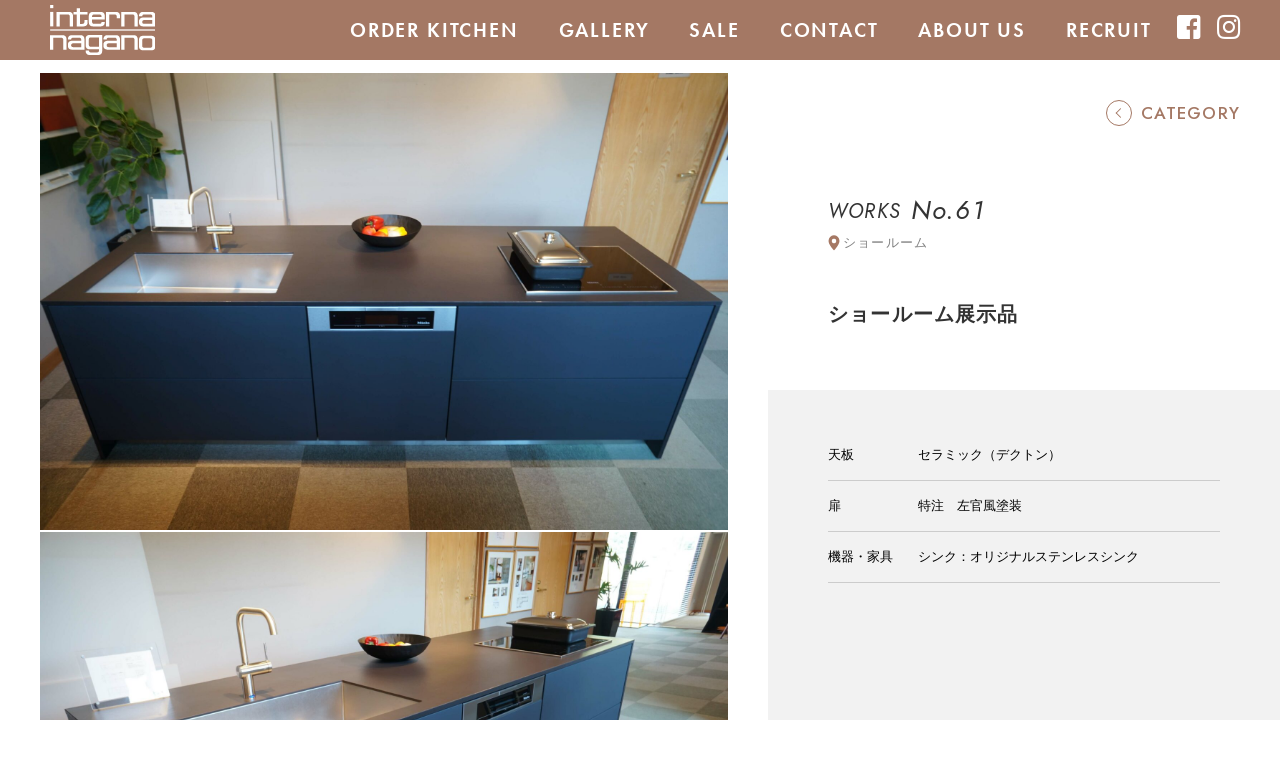

--- FILE ---
content_type: text/html; charset=UTF-8
request_url: https://www.interna-nagano.com/gallery/638/
body_size: 9516
content:
<!DOCTYPE html>
<html lang="ja">
<head>
<!-- Global site tag (gtag.js) - Google Analytics -->
<script async src="https://www.googletagmanager.com/gtag/js?id=UA-132655268-20"></script>
<script>
  window.dataLayer = window.dataLayer || [];
  function gtag(){dataLayer.push(arguments);}
  gtag('js', new Date());

  gtag('config', 'UA-132655268-20');
</script>
	
<meta charset="utf-8">
<meta http-equiv="x-ua-compatible" content="ie=edge">
<meta name="viewport" content="width=device-width, initial-scale=1, shrink-to-fit=no">
<meta http-equiv="Content-Style-Type" content="text/css" />
<meta http-equiv="Content-Script-Type" content="text/javascript" />
<meta name="format-detection" content="telephone=no,email=no,address=no">

<!--favicon-->
<link rel="shortcut icon" href="https://www.interna-nagano.com/cms/wp-content/themes/interna-nagano/common/img/favicon/favicon.ico" />
<link rel="apple-touch-icon" href="https://www.interna-nagano.com/cms/wp-content/themes/interna-nagano/common/img/favicon/apple-touch-icon.png" />
<link rel="icon" type="image/png" href="https://www.interna-nagano.com/cms/wp-content/themes/interna-nagano/common/img/favicon/android-chrome-192x192.png" sizes="192x192">

<!--font-->
<link rel="stylesheet" href="https://use.typekit.net/irx1idx.css">
<link rel="preconnect" href="https://fonts.googleapis.com">
<link rel="preconnect" href="https://fonts.gstatic.com" crossorigin>
<link href="https://fonts.googleapis.com/css2?family=Jost:ital,wght@0,100..900;1,100..900&display=swap" rel="stylesheet">
	
<!--style-->
<link rel="stylesheet" href="https://use.fontawesome.com/releases/v5.7.0/css/all.css" integrity="sha384-lZN37f5QGtY3VHgisS14W3ExzMWZxybE1SJSEsQp9S+oqd12jhcu+A56Ebc1zFSJ" crossorigin="anonymous">
<link rel="stylesheet" href="https://cdnjs.cloudflare.com/ajax/libs/Swiper/4.3.5/css/swiper.css">
<link rel="stylesheet" type="text/css" href="https://www.interna-nagano.com/cms/wp-content/themes/interna-nagano/common/js/slick/slick-theme.min.css">
<link rel="stylesheet" type="text/css" href="https://www.interna-nagano.com/cms/wp-content/themes/interna-nagano/common/js/slick/slick.css">
  <link rel="stylesheet" type="text/css" href="https://www.interna-nagano.com/cms/wp-content/themes/interna-nagano/common/js/wow/animate.min.css" media="all">

<link rel="stylesheet" href="https://www.interna-nagano.com/cms/wp-content/themes/interna-nagano/common/css/common.css?20260121-1949" media="all" type="text/css" />
<link rel="stylesheet" href="https://www.interna-nagano.com/cms/wp-content/themes/interna-nagano/common/css/sub.css?20260121-1949" media="all" type="text/css" />
	
<link rel="stylesheet" href="https://www.interna-nagano.com/cms/wp-content/themes/interna-nagano/common/css/slidebars.css" media="all" type="text/css" />

<link rel="stylesheet" href="https://www.interna-nagano.com/cms/wp-content/themes/interna-nagano/user.css" media="all" type="text/css" />
<meta name='robots' content='index, follow, max-image-preview:large, max-snippet:-1, max-video-preview:-1' />

	<!-- This site is optimized with the Yoast SEO plugin v22.8 - https://yoast.com/wordpress/plugins/seo/ -->
	<title>ショールーム展示品 | 株式会社 インテルナながの</title>
	<link rel="canonical" href="https://www.interna-nagano.com/gallery/638/" />
	<meta property="og:locale" content="ja_JP" />
	<meta property="og:type" content="article" />
	<meta property="og:title" content="ショールーム展示品 | 株式会社 インテルナながの" />
	<meta property="og:url" content="https://www.interna-nagano.com/gallery/638/" />
	<meta property="og:site_name" content="株式会社 インテルナながの" />
	<meta property="article:publisher" content="https://www.facebook.com/InternaNagano/" />
	<meta property="article:modified_time" content="2025-05-16T05:31:08+00:00" />
	<meta property="og:image" content="https://www.interna-nagano.com/cms/wp-content/uploads/2019/10/DSC07255.jpg" />
	<meta property="og:image:width" content="1920" />
	<meta property="og:image:height" content="1274" />
	<meta property="og:image:type" content="image/jpeg" />
	<meta name="twitter:card" content="summary_large_image" />
	<meta name="twitter:label1" content="推定読み取り時間" />
	<meta name="twitter:data1" content="1分" />
	<script type="application/ld+json" class="yoast-schema-graph">{"@context":"https://schema.org","@graph":[{"@type":"WebPage","@id":"https://www.interna-nagano.com/gallery/638/","url":"https://www.interna-nagano.com/gallery/638/","name":"ショールーム展示品 | 株式会社 インテルナながの","isPartOf":{"@id":"https://www.interna-nagano.com/#website"},"primaryImageOfPage":{"@id":"https://www.interna-nagano.com/gallery/638/#primaryimage"},"image":{"@id":"https://www.interna-nagano.com/gallery/638/#primaryimage"},"thumbnailUrl":"https://www.interna-nagano.com/cms/wp-content/uploads/2019/10/DSC07255.jpg","datePublished":"2019-11-01T04:08:58+00:00","dateModified":"2025-05-16T05:31:08+00:00","breadcrumb":{"@id":"https://www.interna-nagano.com/gallery/638/#breadcrumb"},"inLanguage":"ja","potentialAction":[{"@type":"ReadAction","target":["https://www.interna-nagano.com/gallery/638/"]}]},{"@type":"ImageObject","inLanguage":"ja","@id":"https://www.interna-nagano.com/gallery/638/#primaryimage","url":"https://www.interna-nagano.com/cms/wp-content/uploads/2019/10/DSC07255.jpg","contentUrl":"https://www.interna-nagano.com/cms/wp-content/uploads/2019/10/DSC07255.jpg","width":1920,"height":1274},{"@type":"BreadcrumbList","@id":"https://www.interna-nagano.com/gallery/638/#breadcrumb","itemListElement":[{"@type":"ListItem","position":1,"name":"ホーム","item":"https://www.interna-nagano.com/"},{"@type":"ListItem","position":2,"name":"実例紹介","item":"https://www.interna-nagano.com/gallery/"},{"@type":"ListItem","position":3,"name":"ショールーム展示品"}]},{"@type":"WebSite","@id":"https://www.interna-nagano.com/#website","url":"https://www.interna-nagano.com/","name":"株式会社 インテルナながの","description":"長野・新潟県を中心にオーダーキッチンの製作・販売しております。新築だけでなく、キッチンリフォームをお考えの方、Miele（ミーレ）など輸入機器を検討中の方など、こだわりの理想のキッチンづくりをお手伝いします。","potentialAction":[{"@type":"SearchAction","target":{"@type":"EntryPoint","urlTemplate":"https://www.interna-nagano.com/?s={search_term_string}"},"query-input":"required name=search_term_string"}],"inLanguage":"ja"}]}</script>
	<!-- / Yoast SEO plugin. -->


<script type="text/javascript">
/* <![CDATA[ */
window._wpemojiSettings = {"baseUrl":"https:\/\/s.w.org\/images\/core\/emoji\/15.0.3\/72x72\/","ext":".png","svgUrl":"https:\/\/s.w.org\/images\/core\/emoji\/15.0.3\/svg\/","svgExt":".svg","source":{"concatemoji":"https:\/\/www.interna-nagano.com\/cms\/wp-includes\/js\/wp-emoji-release.min.js?ver=4f93404070d1f9a7bb8ef08ef75e0d78"}};
/*! This file is auto-generated */
!function(i,n){var o,s,e;function c(e){try{var t={supportTests:e,timestamp:(new Date).valueOf()};sessionStorage.setItem(o,JSON.stringify(t))}catch(e){}}function p(e,t,n){e.clearRect(0,0,e.canvas.width,e.canvas.height),e.fillText(t,0,0);var t=new Uint32Array(e.getImageData(0,0,e.canvas.width,e.canvas.height).data),r=(e.clearRect(0,0,e.canvas.width,e.canvas.height),e.fillText(n,0,0),new Uint32Array(e.getImageData(0,0,e.canvas.width,e.canvas.height).data));return t.every(function(e,t){return e===r[t]})}function u(e,t,n){switch(t){case"flag":return n(e,"\ud83c\udff3\ufe0f\u200d\u26a7\ufe0f","\ud83c\udff3\ufe0f\u200b\u26a7\ufe0f")?!1:!n(e,"\ud83c\uddfa\ud83c\uddf3","\ud83c\uddfa\u200b\ud83c\uddf3")&&!n(e,"\ud83c\udff4\udb40\udc67\udb40\udc62\udb40\udc65\udb40\udc6e\udb40\udc67\udb40\udc7f","\ud83c\udff4\u200b\udb40\udc67\u200b\udb40\udc62\u200b\udb40\udc65\u200b\udb40\udc6e\u200b\udb40\udc67\u200b\udb40\udc7f");case"emoji":return!n(e,"\ud83d\udc26\u200d\u2b1b","\ud83d\udc26\u200b\u2b1b")}return!1}function f(e,t,n){var r="undefined"!=typeof WorkerGlobalScope&&self instanceof WorkerGlobalScope?new OffscreenCanvas(300,150):i.createElement("canvas"),a=r.getContext("2d",{willReadFrequently:!0}),o=(a.textBaseline="top",a.font="600 32px Arial",{});return e.forEach(function(e){o[e]=t(a,e,n)}),o}function t(e){var t=i.createElement("script");t.src=e,t.defer=!0,i.head.appendChild(t)}"undefined"!=typeof Promise&&(o="wpEmojiSettingsSupports",s=["flag","emoji"],n.supports={everything:!0,everythingExceptFlag:!0},e=new Promise(function(e){i.addEventListener("DOMContentLoaded",e,{once:!0})}),new Promise(function(t){var n=function(){try{var e=JSON.parse(sessionStorage.getItem(o));if("object"==typeof e&&"number"==typeof e.timestamp&&(new Date).valueOf()<e.timestamp+604800&&"object"==typeof e.supportTests)return e.supportTests}catch(e){}return null}();if(!n){if("undefined"!=typeof Worker&&"undefined"!=typeof OffscreenCanvas&&"undefined"!=typeof URL&&URL.createObjectURL&&"undefined"!=typeof Blob)try{var e="postMessage("+f.toString()+"("+[JSON.stringify(s),u.toString(),p.toString()].join(",")+"));",r=new Blob([e],{type:"text/javascript"}),a=new Worker(URL.createObjectURL(r),{name:"wpTestEmojiSupports"});return void(a.onmessage=function(e){c(n=e.data),a.terminate(),t(n)})}catch(e){}c(n=f(s,u,p))}t(n)}).then(function(e){for(var t in e)n.supports[t]=e[t],n.supports.everything=n.supports.everything&&n.supports[t],"flag"!==t&&(n.supports.everythingExceptFlag=n.supports.everythingExceptFlag&&n.supports[t]);n.supports.everythingExceptFlag=n.supports.everythingExceptFlag&&!n.supports.flag,n.DOMReady=!1,n.readyCallback=function(){n.DOMReady=!0}}).then(function(){return e}).then(function(){var e;n.supports.everything||(n.readyCallback(),(e=n.source||{}).concatemoji?t(e.concatemoji):e.wpemoji&&e.twemoji&&(t(e.twemoji),t(e.wpemoji)))}))}((window,document),window._wpemojiSettings);
/* ]]> */
</script>
<style id='wp-emoji-styles-inline-css' type='text/css'>

	img.wp-smiley, img.emoji {
		display: inline !important;
		border: none !important;
		box-shadow: none !important;
		height: 1em !important;
		width: 1em !important;
		margin: 0 0.07em !important;
		vertical-align: -0.1em !important;
		background: none !important;
		padding: 0 !important;
	}
</style>
<link rel='stylesheet' id='wp-block-library-css' href='https://www.interna-nagano.com/cms/wp-includes/css/dist/block-library/style.min.css?ver=4f93404070d1f9a7bb8ef08ef75e0d78' type='text/css' media='all' />
<style id='classic-theme-styles-inline-css' type='text/css'>
/*! This file is auto-generated */
.wp-block-button__link{color:#fff;background-color:#32373c;border-radius:9999px;box-shadow:none;text-decoration:none;padding:calc(.667em + 2px) calc(1.333em + 2px);font-size:1.125em}.wp-block-file__button{background:#32373c;color:#fff;text-decoration:none}
</style>
<style id='global-styles-inline-css' type='text/css'>
body{--wp--preset--color--black: #000000;--wp--preset--color--cyan-bluish-gray: #abb8c3;--wp--preset--color--white: #ffffff;--wp--preset--color--pale-pink: #f78da7;--wp--preset--color--vivid-red: #cf2e2e;--wp--preset--color--luminous-vivid-orange: #ff6900;--wp--preset--color--luminous-vivid-amber: #fcb900;--wp--preset--color--light-green-cyan: #7bdcb5;--wp--preset--color--vivid-green-cyan: #00d084;--wp--preset--color--pale-cyan-blue: #8ed1fc;--wp--preset--color--vivid-cyan-blue: #0693e3;--wp--preset--color--vivid-purple: #9b51e0;--wp--preset--gradient--vivid-cyan-blue-to-vivid-purple: linear-gradient(135deg,rgba(6,147,227,1) 0%,rgb(155,81,224) 100%);--wp--preset--gradient--light-green-cyan-to-vivid-green-cyan: linear-gradient(135deg,rgb(122,220,180) 0%,rgb(0,208,130) 100%);--wp--preset--gradient--luminous-vivid-amber-to-luminous-vivid-orange: linear-gradient(135deg,rgba(252,185,0,1) 0%,rgba(255,105,0,1) 100%);--wp--preset--gradient--luminous-vivid-orange-to-vivid-red: linear-gradient(135deg,rgba(255,105,0,1) 0%,rgb(207,46,46) 100%);--wp--preset--gradient--very-light-gray-to-cyan-bluish-gray: linear-gradient(135deg,rgb(238,238,238) 0%,rgb(169,184,195) 100%);--wp--preset--gradient--cool-to-warm-spectrum: linear-gradient(135deg,rgb(74,234,220) 0%,rgb(151,120,209) 20%,rgb(207,42,186) 40%,rgb(238,44,130) 60%,rgb(251,105,98) 80%,rgb(254,248,76) 100%);--wp--preset--gradient--blush-light-purple: linear-gradient(135deg,rgb(255,206,236) 0%,rgb(152,150,240) 100%);--wp--preset--gradient--blush-bordeaux: linear-gradient(135deg,rgb(254,205,165) 0%,rgb(254,45,45) 50%,rgb(107,0,62) 100%);--wp--preset--gradient--luminous-dusk: linear-gradient(135deg,rgb(255,203,112) 0%,rgb(199,81,192) 50%,rgb(65,88,208) 100%);--wp--preset--gradient--pale-ocean: linear-gradient(135deg,rgb(255,245,203) 0%,rgb(182,227,212) 50%,rgb(51,167,181) 100%);--wp--preset--gradient--electric-grass: linear-gradient(135deg,rgb(202,248,128) 0%,rgb(113,206,126) 100%);--wp--preset--gradient--midnight: linear-gradient(135deg,rgb(2,3,129) 0%,rgb(40,116,252) 100%);--wp--preset--font-size--small: 13px;--wp--preset--font-size--medium: 20px;--wp--preset--font-size--large: 36px;--wp--preset--font-size--x-large: 42px;--wp--preset--spacing--20: 0.44rem;--wp--preset--spacing--30: 0.67rem;--wp--preset--spacing--40: 1rem;--wp--preset--spacing--50: 1.5rem;--wp--preset--spacing--60: 2.25rem;--wp--preset--spacing--70: 3.38rem;--wp--preset--spacing--80: 5.06rem;--wp--preset--shadow--natural: 6px 6px 9px rgba(0, 0, 0, 0.2);--wp--preset--shadow--deep: 12px 12px 50px rgba(0, 0, 0, 0.4);--wp--preset--shadow--sharp: 6px 6px 0px rgba(0, 0, 0, 0.2);--wp--preset--shadow--outlined: 6px 6px 0px -3px rgba(255, 255, 255, 1), 6px 6px rgba(0, 0, 0, 1);--wp--preset--shadow--crisp: 6px 6px 0px rgba(0, 0, 0, 1);}:where(.is-layout-flex){gap: 0.5em;}:where(.is-layout-grid){gap: 0.5em;}body .is-layout-flex{display: flex;}body .is-layout-flex{flex-wrap: wrap;align-items: center;}body .is-layout-flex > *{margin: 0;}body .is-layout-grid{display: grid;}body .is-layout-grid > *{margin: 0;}:where(.wp-block-columns.is-layout-flex){gap: 2em;}:where(.wp-block-columns.is-layout-grid){gap: 2em;}:where(.wp-block-post-template.is-layout-flex){gap: 1.25em;}:where(.wp-block-post-template.is-layout-grid){gap: 1.25em;}.has-black-color{color: var(--wp--preset--color--black) !important;}.has-cyan-bluish-gray-color{color: var(--wp--preset--color--cyan-bluish-gray) !important;}.has-white-color{color: var(--wp--preset--color--white) !important;}.has-pale-pink-color{color: var(--wp--preset--color--pale-pink) !important;}.has-vivid-red-color{color: var(--wp--preset--color--vivid-red) !important;}.has-luminous-vivid-orange-color{color: var(--wp--preset--color--luminous-vivid-orange) !important;}.has-luminous-vivid-amber-color{color: var(--wp--preset--color--luminous-vivid-amber) !important;}.has-light-green-cyan-color{color: var(--wp--preset--color--light-green-cyan) !important;}.has-vivid-green-cyan-color{color: var(--wp--preset--color--vivid-green-cyan) !important;}.has-pale-cyan-blue-color{color: var(--wp--preset--color--pale-cyan-blue) !important;}.has-vivid-cyan-blue-color{color: var(--wp--preset--color--vivid-cyan-blue) !important;}.has-vivid-purple-color{color: var(--wp--preset--color--vivid-purple) !important;}.has-black-background-color{background-color: var(--wp--preset--color--black) !important;}.has-cyan-bluish-gray-background-color{background-color: var(--wp--preset--color--cyan-bluish-gray) !important;}.has-white-background-color{background-color: var(--wp--preset--color--white) !important;}.has-pale-pink-background-color{background-color: var(--wp--preset--color--pale-pink) !important;}.has-vivid-red-background-color{background-color: var(--wp--preset--color--vivid-red) !important;}.has-luminous-vivid-orange-background-color{background-color: var(--wp--preset--color--luminous-vivid-orange) !important;}.has-luminous-vivid-amber-background-color{background-color: var(--wp--preset--color--luminous-vivid-amber) !important;}.has-light-green-cyan-background-color{background-color: var(--wp--preset--color--light-green-cyan) !important;}.has-vivid-green-cyan-background-color{background-color: var(--wp--preset--color--vivid-green-cyan) !important;}.has-pale-cyan-blue-background-color{background-color: var(--wp--preset--color--pale-cyan-blue) !important;}.has-vivid-cyan-blue-background-color{background-color: var(--wp--preset--color--vivid-cyan-blue) !important;}.has-vivid-purple-background-color{background-color: var(--wp--preset--color--vivid-purple) !important;}.has-black-border-color{border-color: var(--wp--preset--color--black) !important;}.has-cyan-bluish-gray-border-color{border-color: var(--wp--preset--color--cyan-bluish-gray) !important;}.has-white-border-color{border-color: var(--wp--preset--color--white) !important;}.has-pale-pink-border-color{border-color: var(--wp--preset--color--pale-pink) !important;}.has-vivid-red-border-color{border-color: var(--wp--preset--color--vivid-red) !important;}.has-luminous-vivid-orange-border-color{border-color: var(--wp--preset--color--luminous-vivid-orange) !important;}.has-luminous-vivid-amber-border-color{border-color: var(--wp--preset--color--luminous-vivid-amber) !important;}.has-light-green-cyan-border-color{border-color: var(--wp--preset--color--light-green-cyan) !important;}.has-vivid-green-cyan-border-color{border-color: var(--wp--preset--color--vivid-green-cyan) !important;}.has-pale-cyan-blue-border-color{border-color: var(--wp--preset--color--pale-cyan-blue) !important;}.has-vivid-cyan-blue-border-color{border-color: var(--wp--preset--color--vivid-cyan-blue) !important;}.has-vivid-purple-border-color{border-color: var(--wp--preset--color--vivid-purple) !important;}.has-vivid-cyan-blue-to-vivid-purple-gradient-background{background: var(--wp--preset--gradient--vivid-cyan-blue-to-vivid-purple) !important;}.has-light-green-cyan-to-vivid-green-cyan-gradient-background{background: var(--wp--preset--gradient--light-green-cyan-to-vivid-green-cyan) !important;}.has-luminous-vivid-amber-to-luminous-vivid-orange-gradient-background{background: var(--wp--preset--gradient--luminous-vivid-amber-to-luminous-vivid-orange) !important;}.has-luminous-vivid-orange-to-vivid-red-gradient-background{background: var(--wp--preset--gradient--luminous-vivid-orange-to-vivid-red) !important;}.has-very-light-gray-to-cyan-bluish-gray-gradient-background{background: var(--wp--preset--gradient--very-light-gray-to-cyan-bluish-gray) !important;}.has-cool-to-warm-spectrum-gradient-background{background: var(--wp--preset--gradient--cool-to-warm-spectrum) !important;}.has-blush-light-purple-gradient-background{background: var(--wp--preset--gradient--blush-light-purple) !important;}.has-blush-bordeaux-gradient-background{background: var(--wp--preset--gradient--blush-bordeaux) !important;}.has-luminous-dusk-gradient-background{background: var(--wp--preset--gradient--luminous-dusk) !important;}.has-pale-ocean-gradient-background{background: var(--wp--preset--gradient--pale-ocean) !important;}.has-electric-grass-gradient-background{background: var(--wp--preset--gradient--electric-grass) !important;}.has-midnight-gradient-background{background: var(--wp--preset--gradient--midnight) !important;}.has-small-font-size{font-size: var(--wp--preset--font-size--small) !important;}.has-medium-font-size{font-size: var(--wp--preset--font-size--medium) !important;}.has-large-font-size{font-size: var(--wp--preset--font-size--large) !important;}.has-x-large-font-size{font-size: var(--wp--preset--font-size--x-large) !important;}
.wp-block-navigation a:where(:not(.wp-element-button)){color: inherit;}
:where(.wp-block-post-template.is-layout-flex){gap: 1.25em;}:where(.wp-block-post-template.is-layout-grid){gap: 1.25em;}
:where(.wp-block-columns.is-layout-flex){gap: 2em;}:where(.wp-block-columns.is-layout-grid){gap: 2em;}
.wp-block-pullquote{font-size: 1.5em;line-height: 1.6;}
</style>
<link rel='stylesheet' id='contact-form-7-css' href='https://www.interna-nagano.com/cms/wp-content/plugins/contact-form-7/includes/css/styles.css?ver=5.9.5' type='text/css' media='all' />
<link rel='stylesheet' id='wp-pagenavi-css' href='https://www.interna-nagano.com/cms/wp-content/plugins/wp-pagenavi/pagenavi-css.css?ver=2.70' type='text/css' media='all' />
<link rel="https://api.w.org/" href="https://www.interna-nagano.com/wp-json/" /><link rel="alternate" type="application/json" href="https://www.interna-nagano.com/wp-json/wp/v2/gallery/638" /><link rel="EditURI" type="application/rsd+xml" title="RSD" href="https://www.interna-nagano.com/cms/xmlrpc.php?rsd" />

<link rel='shortlink' href='https://www.interna-nagano.com/?p=638' />
<link rel="alternate" type="application/json+oembed" href="https://www.interna-nagano.com/wp-json/oembed/1.0/embed?url=https%3A%2F%2Fwww.interna-nagano.com%2Fgallery%2F638%2F" />
<link rel="alternate" type="text/xml+oembed" href="https://www.interna-nagano.com/wp-json/oembed/1.0/embed?url=https%3A%2F%2Fwww.interna-nagano.com%2Fgallery%2F638%2F&#038;format=xml" />
</head>
<body class="gallery-template-default single single-gallery postid-638 sub %e3%82%b7%e3%83%a7%e3%83%bc%e3%83%ab%e3%83%bc%e3%83%a0%e5%b1%95%e7%a4%ba%e5%93%81-6">

<!--Begin Nav-->
<header id="fixed-top" class="sb-slide">
	<h1><a href="https://www.interna-nagano.com/"><img src="https://www.interna-nagano.com/cms/wp-content/themes/interna-nagano/common/img/logo02.svg" alt="" /></a></h1>
	<div class="menu sb-toggle-right">
		<button id="button" class="sp"><span></span><span></span><span></span></button>
	</div>
	<nav class="futura pc">
		<ul>
			<li><a href="https://www.interna-nagano.com/order/">ORDER KITCHEN<span class="yu-gothic">オーダーキッチンについて</span></a></li>
			<li><a href="https://www.interna-nagano.com/gallery/">GALLERY<span class="yu-gothic">実例紹介</span></a></li>
			<li><a href="https://www.interna-nagano.com/display-sale/">SALE<span class="yu-gothic">展示品販売</span></a></li>
			<li><a href="https://www.interna-nagano.com/contact/">CONTACT<span class="yu-gothic">お問合せ</span></a></li>
			<li><a href="https://www.interna-nagano.com/about/">ABOUT US<span class="yu-gothic">会社情報</span></a></li>
			<li><a href="https://www.interna-nagano.com/recruit/">RECRUIT<span class="yu-gothic">採用情報</span></a></li>
		</ul>
		<p class="fbBtn">
			<a href="https://www.facebook.com/InternaNagano/" target="_blank" rel="noopener noreferrer"><i class="fab fa-facebook-square"></i></a>
			<a href="https://www.instagram.com/interna_nagano/" target="_blank" rel="noopener noreferrer"><i class="fab fa-instagram"></i></a>
		</p>
	</nav>
</header>
<!--//End Nav-->
<span class="category-gallery__btn"><span></span></span>
<nav class="category-gallery">
	<span class="ttl">works</span>
	<ul class="category-gallery__list">
		<li><a href="https://www.interna-nagano.com/gallery/works/order-kitchen/">キッチン</a></li><li><a href="https://www.interna-nagano.com/gallery/works/tv-stand/">テレビボード</a></li><li><a href="https://www.interna-nagano.com/gallery/works/reform-kitchen/">リフォーム</a></li><li><a href="https://www.interna-nagano.com/gallery/works/kagu/">家具</a></li><li><a href="https://www.interna-nagano.com/gallery/works/washroom/">洗面所</a></li>	</ul>
	<span class="ttl">material</span>
	<ul class="category-gallery__list">
		<li><a href="https://www.interna-nagano.com/gallery/material/ceramic/">デクトン</a></li><li><a href="https://www.interna-nagano.com/gallery/material/quartz/">サイルストーン</a></li><li><a href="https://www.interna-nagano.com/gallery/material/stainless/">ステンレス</a></li><li><a href="https://www.interna-nagano.com/gallery/material/marble/">人工大理石</a></li><li><a href="https://www.interna-nagano.com/gallery/material/melamine/">メラミン</a></li><li><a href="https://www.interna-nagano.com/gallery/material/painting/">塗装</a></li><li><a href="https://www.interna-nagano.com/gallery/material/wood/">木</a></li>	</ul>
	<span class="ttl">layout</span>
	<ul class="category-gallery__list">
		<li><a href="https://www.interna-nagano.com/gallery/layout/island/">アイランド</a></li><li><a href="https://www.interna-nagano.com/gallery/layout/type-double/">二列型</a></li><li><a href="https://www.interna-nagano.com/gallery/layout/peninsula/">ペニンシュラ</a></li><li><a href="https://www.interna-nagano.com/gallery/layout/type-i/">I型</a></li><li><a href="https://www.interna-nagano.com/gallery/layout/type-l/">L型</a></li><li><a href="https://www.interna-nagano.com/gallery/layout/u-shape/">コノ字</a></li><li><a href="https://www.interna-nagano.com/gallery/layout/open/">オープン</a></li><li><a href="https://www.interna-nagano.com/gallery/layout/close/">クローズ</a></li>	</ul>
	<span class="ttl">APPLIANCE</span>
	<ul class="category-gallery__list">
		<li><a href="https://www.interna-nagano.com/gallery/equipment/miele/">ミーレ</a></li><li><a href="https://www.interna-nagano.com/gallery/equipment/gaggenau/">ガゲナウ</a></li><li><a href="https://www.interna-nagano.com/gallery/equipment/bosch/">ボッシュ</a></li><li><a href="https://www.interna-nagano.com/gallery/equipment/liebherr/">リープヘル</a></li><li><a href="https://www.interna-nagano.com/gallery/equipment/grohe/">グローエ</a></li><li><a href="https://www.interna-nagano.com/gallery/equipment/hansgrohe/">ハンスグローエ</a></li><li><a href="https://www.interna-nagano.com/gallery/equipment/kwc/">KWC</a></li><li><a href="https://www.interna-nagano.com/gallery/equipment/blanco/">ブランコ</a></li>	</ul>
</nav>

<div id="sb-site" class="re-site">
	<div class="detail-gallery__grid">
		<div class="detail-gallery__img">

									<!-- <figure class="mv"> -->
			<figure>
				<img src="https://www.interna-nagano.com/cms/wp-content/uploads/2019/10/DSC07255.jpg" alt="ショールーム展示品">
			</figure>
			
									<figure>
				<img src="https://www.interna-nagano.com/cms/wp-content/uploads/2019/10/DSC07273.jpg" alt="ショールーム展示品">
			</figure>
			
									<figure>
				<img src="https://www.interna-nagano.com/cms/wp-content/uploads/2019/10/DSC07208.jpg" alt="ショールーム展示品">
			</figure>
			
			
			
			
			
			
			
			
			
			
			
			
			
		</div>
		<div class="detail-gallery__text">
			<div class="text">
				<div class="group">
					<span class="ttl only-pc">
						<span class="works">WORKS</span>
						<span class="no">No.61</span>
					</span>
															<div class="detail-gallery__sp only-sp" style="background-image: url(https://www.interna-nagano.com/cms/wp-content/uploads/2019/10/DSC07255.jpg);">
										<!-- <div class="detail-gallery__sp only-sp" style="background-image: url(https://www.interna-nagano.com/cms/wp-content/themes/interna-nagano/common/img/detail01.jpg);"> -->
						<span class="ttl">
							<span class="works">WORKS</span>
							<span class="no">No.61</span>
						</span>
					</div>
					<div class="under">
						<span class="place">ショールーム</span>						<h2>ショールーム展示品</h2>
											</div>
				</div>
			</div>
			<div class="table">
				<dl>
				<dt>天板</dt><dd><p>セラミック（デクトン）</p>
</dd>				<dt>扉</dt><dd><p>特注　左官風塗装</p>
</dd>				<dt>機器・家具</dt><dd><p>シンク：オリジナルステンレスシンク</p>
</dd>								</dl>
			</div>
		</div>
	</div>

	<a href="https://www.interna-nagano.com/gallery/" class="btn-01">ALL GALLERY</a>
	
<!--Begin footer-->
<footer>
	<div class="inner">
		<div class="ftNav pc">
			<a href="https://www.interna-nagano.com/order/">オーダーキッチンについて</a>
			<a href="https://www.interna-nagano.com/gallery/">実例紹介</a>
			<a href="https://www.interna-nagano.com/display-sale/">展示品販売</a>
			<a href="https://www.interna-nagano.com/contact/">お問い合わせ</a>
			<a href="https://www.interna-nagano.com/about/">会社情報</a>
			<a href="https://www.interna-nagano.com/faq/">よくあるご質問</a>
			<a href="https://www.interna-nagano.com/recruit/">採用情報</a>
			<a href="https://www.facebook.com/InternaNagano/" target="_blank" rel="noopener noreferrer"><i class="fab fa-facebook-square"></i></a>
			<a href="https://www.instagram.com/interna_nagano/" target="_blank" rel="noopener noreferrer"><i class="fab fa-instagram"></i></a>
			<a href="https://order-kitchen.jp/" target="_blank" rel="noopener noreferrer"><img src="https://www.interna-nagano.com/cms/wp-content/themes/interna-nagano/common/img/logo_okjp.svg" width="152" height="17" alt="オーダーキッチンJP" /></a>
		</div>
		<div class="btmArea clearfix">
			<div class="leftArea">
				<h1><a href="https://www.interna-nagano.com/"><img src="https://www.interna-nagano.com/cms/wp-content/themes/interna-nagano/common/img/logo02.svg" alt="" /></a></h1>
			</div>
			<div class="rightArea">
				<p class="address">〒386-0002 長野県上田市住吉1195-6<br>
					TEL: 0268-71-5467 FAX: 0268-71-5468<br>
					E-mail: <a href="mailto:info@interna-nagano.com">info@interna-nagano.com</a>
				</p>
				<p class="copy">&copy; interna nagano. All Rights Reserved.</p>
			</div>
		</div>
	</div>
</footer>
<!--//End footer--></div>
<!--//End sb-site-->
<!--Begin spNav-->
<div class="sb-slidebar sb-right">
	<div class="sb-right-inner">
		<h2><a href="https://www.interna-nagano.com/"><img src="https://www.interna-nagano.com/cms/wp-content/themes/interna-nagano/common/img/logo02.svg" alt="" /></a></h2>
		<ul class="futura">
			<li><a href="https://www.interna-nagano.com/order/">ORDER KITCHEN<span class="yu-gothic">オーダーキッチンについて</span></a></li>
			<li><a href="https://www.interna-nagano.com/gallery/">GALLERY<span class="yu-gothic">実例紹介</span></a></li>
			<li><a href="https://www.interna-nagano.com/display-sale/">SALE<span class="yu-gothic">展示品販売</span></a></li>
			<li><a href="https://www.interna-nagano.com/contact/">CONTACT<span class="yu-gothic">お問合せ</span></a></li>
			<li><a href="https://www.interna-nagano.com/about/">ABOUT US<span class="yu-gothic">会社概要</span></a></li>
			<li><a href="https://www.interna-nagano.com/recruit/">RECRUIT<span class="yu-gothic">採用情報</span></a></li>
		</ul>
		<div class="linkBox">
			<a href="https://www.facebook.com/InternaNagano/" target="_blank" rel="noopener noreferrer"><i class="fab fa-facebook-square"></i>Facebook</a>
			<a href="https://www.instagram.com/interna_nagano/" target="_blank" rel="noopener noreferrer"><i class="fab fa-instagram"></i>Instagram</a>
			<a href="https://order-kitchen.jp/" target="_blank" rel="noopener noreferrer"><i class="fas fa-external-link-alt"></i>オーダーキッチン.JP</a>
		</div>
	</div>
</div>
<!--//End spNav--><!--script-->
<script src="https://ajax.googleapis.com/ajax/libs/jquery/1.11.3/jquery.min.js"></script>
<script type="text/javascript" src="https://www.interna-nagano.com/cms/wp-content/themes/interna-nagano/common/js/slidebars.min.js"></script>
	
<!--swiper-->
<script src="https://cdnjs.cloudflare.com/ajax/libs/Swiper/4.3.5/js/swiper.min.js"></script>


<script type="text/javascript" src="https://www.interna-nagano.com/cms/wp-content/themes/interna-nagano/common/js/common.js"></script>
<script type="text/javascript" src="https://www.interna-nagano.com/cms/wp-content/plugins/contact-form-7/includes/swv/js/index.js?ver=5.9.5" id="swv-js"></script>
<script type="text/javascript" id="contact-form-7-js-extra">
/* <![CDATA[ */
var wpcf7 = {"api":{"root":"https:\/\/www.interna-nagano.com\/wp-json\/","namespace":"contact-form-7\/v1"}};
/* ]]> */
</script>
<script type="text/javascript" src="https://www.interna-nagano.com/cms/wp-content/plugins/contact-form-7/includes/js/index.js?ver=5.9.5" id="contact-form-7-js"></script>
<script type="text/javascript" src="https://www.google.com/recaptcha/api.js?render=6LcNcr8UAAAAAOVAxwGHEZ-rjUMetkp1b4P9ewpW&amp;ver=3.0" id="google-recaptcha-js"></script>
<script type="text/javascript" src="https://www.interna-nagano.com/cms/wp-includes/js/dist/vendor/wp-polyfill-inert.min.js?ver=3.1.2" id="wp-polyfill-inert-js"></script>
<script type="text/javascript" src="https://www.interna-nagano.com/cms/wp-includes/js/dist/vendor/regenerator-runtime.min.js?ver=0.14.0" id="regenerator-runtime-js"></script>
<script type="text/javascript" src="https://www.interna-nagano.com/cms/wp-includes/js/dist/vendor/wp-polyfill.min.js?ver=3.15.0" id="wp-polyfill-js"></script>
<script type="text/javascript" id="wpcf7-recaptcha-js-extra">
/* <![CDATA[ */
var wpcf7_recaptcha = {"sitekey":"6LcNcr8UAAAAAOVAxwGHEZ-rjUMetkp1b4P9ewpW","actions":{"homepage":"homepage","contactform":"contactform"}};
/* ]]> */
</script>
<script type="text/javascript" src="https://www.interna-nagano.com/cms/wp-content/plugins/contact-form-7/modules/recaptcha/index.js?ver=5.9.5" id="wpcf7-recaptcha-js"></script>
<script src="https://www.interna-nagano.com/cms/wp-content/themes/interna-nagano/common/js/slick/slick.min.js"></script>
<script src="https://www.interna-nagano.com/cms/wp-content/themes/interna-nagano/common/js/wow/wow.min.js"></script>

<script>
document.addEventListener('DOMContentLoaded', function () {
  const isMobile = window.matchMedia('(max-width: 767px)').matches;
  const btn = document.querySelector('.category-gallery__btn');
  const gallery = document.querySelector('.category-gallery');
  const html = document.documentElement;

  if (!btn || !gallery) return;

  // アクティブ状態を切り替える関数
  const toggleActive = (state) => {
    btn.classList.toggle('active', state);
    gallery.classList.toggle('active', state);
    html.style.overflow = state ? 'hidden' : '';
  };

  if (isMobile) {
    // SP クリック
    btn.addEventListener('click', function (e) {
      e.preventDefault();
      toggleActive(!btn.classList.contains('active'));
    });
  } else {
    // PC ホバー
    const hoverHandler = (state) => toggleActive(state);

    btn.addEventListener('mouseenter', () => hoverHandler(true));
    btn.addEventListener('mouseleave', () => hoverHandler(false));
    gallery.addEventListener('mouseenter', () => hoverHandler(true));
    gallery.addEventListener('mouseleave', () => hoverHandler(false));
  }
});

/* ----------------------------------------------------------
 メインビジュアル
---------------------------------------------------------- */
if( $('.index-hero').length ){
    let heroSlide = $('#heroSlider').slick({
        infinite: true,
        slidesToShow: 1,
        slidesToScroll: 1,
        arrows: false,
        fade: true,
        speed: 2000,
        autoplaySpeed: 4000,
        autoplay: true,
        pauseOnHover:false,
        pauseOnFocus:false,
    }).on({
        beforeChange: function(event, slick, currentSlide, nextSlide) {
            $('.slick-slide', this).eq(currentSlide).addClass('preve-slide');
            $('.slick-slide', this).eq(nextSlide).addClass('slide-animation');
        },
        afterChange: function() {
            $('.preve-slide', this).removeClass('preve-slide slide-animation');
        }
    });
    heroSlide.find('.slick-slide').eq(0).addClass('slide-animation');
}

$(".page-about__slide").slick({
    infinite: true,
    autoplay: true,
    autoplaySpeed: 3500,
    fade: true,
    dots: true,
    arrows: false,
    speed: 1000,
    pauseOnHover: false,
});

/* ----------------------------------------------------------
 スクロールしてindex-topにjs-scrollを付与
---------------------------------------------------------- */
window.addEventListener('DOMContentLoaded', () => {
    const heroImg = document.querySelector('.index-top');
    if (!heroImg) return;
    const toggleScrollClass = () => {
        heroImg.classList.toggle('js-scroll', window.scrollY >= 100);
    };
    toggleScrollClass();
    window.addEventListener('scroll', toggleScrollClass);
});

/* ----------------------------------------------------------
 faq
---------------------------------------------------------- */
$(".faq__quest").click(function() {
    $(this).next().slideToggle();
    $(this).toggleClass("js-open");
});
$(".faq__answer").hide();

/* ----------------------------------------------------------
 wow
---------------------------------------------------------- */
new WOW({offset: 200}).init();

</script>

</body>
</html>


--- FILE ---
content_type: text/html; charset=utf-8
request_url: https://www.google.com/recaptcha/api2/anchor?ar=1&k=6LcNcr8UAAAAAOVAxwGHEZ-rjUMetkp1b4P9ewpW&co=aHR0cHM6Ly93d3cuaW50ZXJuYS1uYWdhbm8uY29tOjQ0Mw..&hl=en&v=PoyoqOPhxBO7pBk68S4YbpHZ&size=invisible&anchor-ms=20000&execute-ms=30000&cb=gyhw1l1lnk6
body_size: 48552
content:
<!DOCTYPE HTML><html dir="ltr" lang="en"><head><meta http-equiv="Content-Type" content="text/html; charset=UTF-8">
<meta http-equiv="X-UA-Compatible" content="IE=edge">
<title>reCAPTCHA</title>
<style type="text/css">
/* cyrillic-ext */
@font-face {
  font-family: 'Roboto';
  font-style: normal;
  font-weight: 400;
  font-stretch: 100%;
  src: url(//fonts.gstatic.com/s/roboto/v48/KFO7CnqEu92Fr1ME7kSn66aGLdTylUAMa3GUBHMdazTgWw.woff2) format('woff2');
  unicode-range: U+0460-052F, U+1C80-1C8A, U+20B4, U+2DE0-2DFF, U+A640-A69F, U+FE2E-FE2F;
}
/* cyrillic */
@font-face {
  font-family: 'Roboto';
  font-style: normal;
  font-weight: 400;
  font-stretch: 100%;
  src: url(//fonts.gstatic.com/s/roboto/v48/KFO7CnqEu92Fr1ME7kSn66aGLdTylUAMa3iUBHMdazTgWw.woff2) format('woff2');
  unicode-range: U+0301, U+0400-045F, U+0490-0491, U+04B0-04B1, U+2116;
}
/* greek-ext */
@font-face {
  font-family: 'Roboto';
  font-style: normal;
  font-weight: 400;
  font-stretch: 100%;
  src: url(//fonts.gstatic.com/s/roboto/v48/KFO7CnqEu92Fr1ME7kSn66aGLdTylUAMa3CUBHMdazTgWw.woff2) format('woff2');
  unicode-range: U+1F00-1FFF;
}
/* greek */
@font-face {
  font-family: 'Roboto';
  font-style: normal;
  font-weight: 400;
  font-stretch: 100%;
  src: url(//fonts.gstatic.com/s/roboto/v48/KFO7CnqEu92Fr1ME7kSn66aGLdTylUAMa3-UBHMdazTgWw.woff2) format('woff2');
  unicode-range: U+0370-0377, U+037A-037F, U+0384-038A, U+038C, U+038E-03A1, U+03A3-03FF;
}
/* math */
@font-face {
  font-family: 'Roboto';
  font-style: normal;
  font-weight: 400;
  font-stretch: 100%;
  src: url(//fonts.gstatic.com/s/roboto/v48/KFO7CnqEu92Fr1ME7kSn66aGLdTylUAMawCUBHMdazTgWw.woff2) format('woff2');
  unicode-range: U+0302-0303, U+0305, U+0307-0308, U+0310, U+0312, U+0315, U+031A, U+0326-0327, U+032C, U+032F-0330, U+0332-0333, U+0338, U+033A, U+0346, U+034D, U+0391-03A1, U+03A3-03A9, U+03B1-03C9, U+03D1, U+03D5-03D6, U+03F0-03F1, U+03F4-03F5, U+2016-2017, U+2034-2038, U+203C, U+2040, U+2043, U+2047, U+2050, U+2057, U+205F, U+2070-2071, U+2074-208E, U+2090-209C, U+20D0-20DC, U+20E1, U+20E5-20EF, U+2100-2112, U+2114-2115, U+2117-2121, U+2123-214F, U+2190, U+2192, U+2194-21AE, U+21B0-21E5, U+21F1-21F2, U+21F4-2211, U+2213-2214, U+2216-22FF, U+2308-230B, U+2310, U+2319, U+231C-2321, U+2336-237A, U+237C, U+2395, U+239B-23B7, U+23D0, U+23DC-23E1, U+2474-2475, U+25AF, U+25B3, U+25B7, U+25BD, U+25C1, U+25CA, U+25CC, U+25FB, U+266D-266F, U+27C0-27FF, U+2900-2AFF, U+2B0E-2B11, U+2B30-2B4C, U+2BFE, U+3030, U+FF5B, U+FF5D, U+1D400-1D7FF, U+1EE00-1EEFF;
}
/* symbols */
@font-face {
  font-family: 'Roboto';
  font-style: normal;
  font-weight: 400;
  font-stretch: 100%;
  src: url(//fonts.gstatic.com/s/roboto/v48/KFO7CnqEu92Fr1ME7kSn66aGLdTylUAMaxKUBHMdazTgWw.woff2) format('woff2');
  unicode-range: U+0001-000C, U+000E-001F, U+007F-009F, U+20DD-20E0, U+20E2-20E4, U+2150-218F, U+2190, U+2192, U+2194-2199, U+21AF, U+21E6-21F0, U+21F3, U+2218-2219, U+2299, U+22C4-22C6, U+2300-243F, U+2440-244A, U+2460-24FF, U+25A0-27BF, U+2800-28FF, U+2921-2922, U+2981, U+29BF, U+29EB, U+2B00-2BFF, U+4DC0-4DFF, U+FFF9-FFFB, U+10140-1018E, U+10190-1019C, U+101A0, U+101D0-101FD, U+102E0-102FB, U+10E60-10E7E, U+1D2C0-1D2D3, U+1D2E0-1D37F, U+1F000-1F0FF, U+1F100-1F1AD, U+1F1E6-1F1FF, U+1F30D-1F30F, U+1F315, U+1F31C, U+1F31E, U+1F320-1F32C, U+1F336, U+1F378, U+1F37D, U+1F382, U+1F393-1F39F, U+1F3A7-1F3A8, U+1F3AC-1F3AF, U+1F3C2, U+1F3C4-1F3C6, U+1F3CA-1F3CE, U+1F3D4-1F3E0, U+1F3ED, U+1F3F1-1F3F3, U+1F3F5-1F3F7, U+1F408, U+1F415, U+1F41F, U+1F426, U+1F43F, U+1F441-1F442, U+1F444, U+1F446-1F449, U+1F44C-1F44E, U+1F453, U+1F46A, U+1F47D, U+1F4A3, U+1F4B0, U+1F4B3, U+1F4B9, U+1F4BB, U+1F4BF, U+1F4C8-1F4CB, U+1F4D6, U+1F4DA, U+1F4DF, U+1F4E3-1F4E6, U+1F4EA-1F4ED, U+1F4F7, U+1F4F9-1F4FB, U+1F4FD-1F4FE, U+1F503, U+1F507-1F50B, U+1F50D, U+1F512-1F513, U+1F53E-1F54A, U+1F54F-1F5FA, U+1F610, U+1F650-1F67F, U+1F687, U+1F68D, U+1F691, U+1F694, U+1F698, U+1F6AD, U+1F6B2, U+1F6B9-1F6BA, U+1F6BC, U+1F6C6-1F6CF, U+1F6D3-1F6D7, U+1F6E0-1F6EA, U+1F6F0-1F6F3, U+1F6F7-1F6FC, U+1F700-1F7FF, U+1F800-1F80B, U+1F810-1F847, U+1F850-1F859, U+1F860-1F887, U+1F890-1F8AD, U+1F8B0-1F8BB, U+1F8C0-1F8C1, U+1F900-1F90B, U+1F93B, U+1F946, U+1F984, U+1F996, U+1F9E9, U+1FA00-1FA6F, U+1FA70-1FA7C, U+1FA80-1FA89, U+1FA8F-1FAC6, U+1FACE-1FADC, U+1FADF-1FAE9, U+1FAF0-1FAF8, U+1FB00-1FBFF;
}
/* vietnamese */
@font-face {
  font-family: 'Roboto';
  font-style: normal;
  font-weight: 400;
  font-stretch: 100%;
  src: url(//fonts.gstatic.com/s/roboto/v48/KFO7CnqEu92Fr1ME7kSn66aGLdTylUAMa3OUBHMdazTgWw.woff2) format('woff2');
  unicode-range: U+0102-0103, U+0110-0111, U+0128-0129, U+0168-0169, U+01A0-01A1, U+01AF-01B0, U+0300-0301, U+0303-0304, U+0308-0309, U+0323, U+0329, U+1EA0-1EF9, U+20AB;
}
/* latin-ext */
@font-face {
  font-family: 'Roboto';
  font-style: normal;
  font-weight: 400;
  font-stretch: 100%;
  src: url(//fonts.gstatic.com/s/roboto/v48/KFO7CnqEu92Fr1ME7kSn66aGLdTylUAMa3KUBHMdazTgWw.woff2) format('woff2');
  unicode-range: U+0100-02BA, U+02BD-02C5, U+02C7-02CC, U+02CE-02D7, U+02DD-02FF, U+0304, U+0308, U+0329, U+1D00-1DBF, U+1E00-1E9F, U+1EF2-1EFF, U+2020, U+20A0-20AB, U+20AD-20C0, U+2113, U+2C60-2C7F, U+A720-A7FF;
}
/* latin */
@font-face {
  font-family: 'Roboto';
  font-style: normal;
  font-weight: 400;
  font-stretch: 100%;
  src: url(//fonts.gstatic.com/s/roboto/v48/KFO7CnqEu92Fr1ME7kSn66aGLdTylUAMa3yUBHMdazQ.woff2) format('woff2');
  unicode-range: U+0000-00FF, U+0131, U+0152-0153, U+02BB-02BC, U+02C6, U+02DA, U+02DC, U+0304, U+0308, U+0329, U+2000-206F, U+20AC, U+2122, U+2191, U+2193, U+2212, U+2215, U+FEFF, U+FFFD;
}
/* cyrillic-ext */
@font-face {
  font-family: 'Roboto';
  font-style: normal;
  font-weight: 500;
  font-stretch: 100%;
  src: url(//fonts.gstatic.com/s/roboto/v48/KFO7CnqEu92Fr1ME7kSn66aGLdTylUAMa3GUBHMdazTgWw.woff2) format('woff2');
  unicode-range: U+0460-052F, U+1C80-1C8A, U+20B4, U+2DE0-2DFF, U+A640-A69F, U+FE2E-FE2F;
}
/* cyrillic */
@font-face {
  font-family: 'Roboto';
  font-style: normal;
  font-weight: 500;
  font-stretch: 100%;
  src: url(//fonts.gstatic.com/s/roboto/v48/KFO7CnqEu92Fr1ME7kSn66aGLdTylUAMa3iUBHMdazTgWw.woff2) format('woff2');
  unicode-range: U+0301, U+0400-045F, U+0490-0491, U+04B0-04B1, U+2116;
}
/* greek-ext */
@font-face {
  font-family: 'Roboto';
  font-style: normal;
  font-weight: 500;
  font-stretch: 100%;
  src: url(//fonts.gstatic.com/s/roboto/v48/KFO7CnqEu92Fr1ME7kSn66aGLdTylUAMa3CUBHMdazTgWw.woff2) format('woff2');
  unicode-range: U+1F00-1FFF;
}
/* greek */
@font-face {
  font-family: 'Roboto';
  font-style: normal;
  font-weight: 500;
  font-stretch: 100%;
  src: url(//fonts.gstatic.com/s/roboto/v48/KFO7CnqEu92Fr1ME7kSn66aGLdTylUAMa3-UBHMdazTgWw.woff2) format('woff2');
  unicode-range: U+0370-0377, U+037A-037F, U+0384-038A, U+038C, U+038E-03A1, U+03A3-03FF;
}
/* math */
@font-face {
  font-family: 'Roboto';
  font-style: normal;
  font-weight: 500;
  font-stretch: 100%;
  src: url(//fonts.gstatic.com/s/roboto/v48/KFO7CnqEu92Fr1ME7kSn66aGLdTylUAMawCUBHMdazTgWw.woff2) format('woff2');
  unicode-range: U+0302-0303, U+0305, U+0307-0308, U+0310, U+0312, U+0315, U+031A, U+0326-0327, U+032C, U+032F-0330, U+0332-0333, U+0338, U+033A, U+0346, U+034D, U+0391-03A1, U+03A3-03A9, U+03B1-03C9, U+03D1, U+03D5-03D6, U+03F0-03F1, U+03F4-03F5, U+2016-2017, U+2034-2038, U+203C, U+2040, U+2043, U+2047, U+2050, U+2057, U+205F, U+2070-2071, U+2074-208E, U+2090-209C, U+20D0-20DC, U+20E1, U+20E5-20EF, U+2100-2112, U+2114-2115, U+2117-2121, U+2123-214F, U+2190, U+2192, U+2194-21AE, U+21B0-21E5, U+21F1-21F2, U+21F4-2211, U+2213-2214, U+2216-22FF, U+2308-230B, U+2310, U+2319, U+231C-2321, U+2336-237A, U+237C, U+2395, U+239B-23B7, U+23D0, U+23DC-23E1, U+2474-2475, U+25AF, U+25B3, U+25B7, U+25BD, U+25C1, U+25CA, U+25CC, U+25FB, U+266D-266F, U+27C0-27FF, U+2900-2AFF, U+2B0E-2B11, U+2B30-2B4C, U+2BFE, U+3030, U+FF5B, U+FF5D, U+1D400-1D7FF, U+1EE00-1EEFF;
}
/* symbols */
@font-face {
  font-family: 'Roboto';
  font-style: normal;
  font-weight: 500;
  font-stretch: 100%;
  src: url(//fonts.gstatic.com/s/roboto/v48/KFO7CnqEu92Fr1ME7kSn66aGLdTylUAMaxKUBHMdazTgWw.woff2) format('woff2');
  unicode-range: U+0001-000C, U+000E-001F, U+007F-009F, U+20DD-20E0, U+20E2-20E4, U+2150-218F, U+2190, U+2192, U+2194-2199, U+21AF, U+21E6-21F0, U+21F3, U+2218-2219, U+2299, U+22C4-22C6, U+2300-243F, U+2440-244A, U+2460-24FF, U+25A0-27BF, U+2800-28FF, U+2921-2922, U+2981, U+29BF, U+29EB, U+2B00-2BFF, U+4DC0-4DFF, U+FFF9-FFFB, U+10140-1018E, U+10190-1019C, U+101A0, U+101D0-101FD, U+102E0-102FB, U+10E60-10E7E, U+1D2C0-1D2D3, U+1D2E0-1D37F, U+1F000-1F0FF, U+1F100-1F1AD, U+1F1E6-1F1FF, U+1F30D-1F30F, U+1F315, U+1F31C, U+1F31E, U+1F320-1F32C, U+1F336, U+1F378, U+1F37D, U+1F382, U+1F393-1F39F, U+1F3A7-1F3A8, U+1F3AC-1F3AF, U+1F3C2, U+1F3C4-1F3C6, U+1F3CA-1F3CE, U+1F3D4-1F3E0, U+1F3ED, U+1F3F1-1F3F3, U+1F3F5-1F3F7, U+1F408, U+1F415, U+1F41F, U+1F426, U+1F43F, U+1F441-1F442, U+1F444, U+1F446-1F449, U+1F44C-1F44E, U+1F453, U+1F46A, U+1F47D, U+1F4A3, U+1F4B0, U+1F4B3, U+1F4B9, U+1F4BB, U+1F4BF, U+1F4C8-1F4CB, U+1F4D6, U+1F4DA, U+1F4DF, U+1F4E3-1F4E6, U+1F4EA-1F4ED, U+1F4F7, U+1F4F9-1F4FB, U+1F4FD-1F4FE, U+1F503, U+1F507-1F50B, U+1F50D, U+1F512-1F513, U+1F53E-1F54A, U+1F54F-1F5FA, U+1F610, U+1F650-1F67F, U+1F687, U+1F68D, U+1F691, U+1F694, U+1F698, U+1F6AD, U+1F6B2, U+1F6B9-1F6BA, U+1F6BC, U+1F6C6-1F6CF, U+1F6D3-1F6D7, U+1F6E0-1F6EA, U+1F6F0-1F6F3, U+1F6F7-1F6FC, U+1F700-1F7FF, U+1F800-1F80B, U+1F810-1F847, U+1F850-1F859, U+1F860-1F887, U+1F890-1F8AD, U+1F8B0-1F8BB, U+1F8C0-1F8C1, U+1F900-1F90B, U+1F93B, U+1F946, U+1F984, U+1F996, U+1F9E9, U+1FA00-1FA6F, U+1FA70-1FA7C, U+1FA80-1FA89, U+1FA8F-1FAC6, U+1FACE-1FADC, U+1FADF-1FAE9, U+1FAF0-1FAF8, U+1FB00-1FBFF;
}
/* vietnamese */
@font-face {
  font-family: 'Roboto';
  font-style: normal;
  font-weight: 500;
  font-stretch: 100%;
  src: url(//fonts.gstatic.com/s/roboto/v48/KFO7CnqEu92Fr1ME7kSn66aGLdTylUAMa3OUBHMdazTgWw.woff2) format('woff2');
  unicode-range: U+0102-0103, U+0110-0111, U+0128-0129, U+0168-0169, U+01A0-01A1, U+01AF-01B0, U+0300-0301, U+0303-0304, U+0308-0309, U+0323, U+0329, U+1EA0-1EF9, U+20AB;
}
/* latin-ext */
@font-face {
  font-family: 'Roboto';
  font-style: normal;
  font-weight: 500;
  font-stretch: 100%;
  src: url(//fonts.gstatic.com/s/roboto/v48/KFO7CnqEu92Fr1ME7kSn66aGLdTylUAMa3KUBHMdazTgWw.woff2) format('woff2');
  unicode-range: U+0100-02BA, U+02BD-02C5, U+02C7-02CC, U+02CE-02D7, U+02DD-02FF, U+0304, U+0308, U+0329, U+1D00-1DBF, U+1E00-1E9F, U+1EF2-1EFF, U+2020, U+20A0-20AB, U+20AD-20C0, U+2113, U+2C60-2C7F, U+A720-A7FF;
}
/* latin */
@font-face {
  font-family: 'Roboto';
  font-style: normal;
  font-weight: 500;
  font-stretch: 100%;
  src: url(//fonts.gstatic.com/s/roboto/v48/KFO7CnqEu92Fr1ME7kSn66aGLdTylUAMa3yUBHMdazQ.woff2) format('woff2');
  unicode-range: U+0000-00FF, U+0131, U+0152-0153, U+02BB-02BC, U+02C6, U+02DA, U+02DC, U+0304, U+0308, U+0329, U+2000-206F, U+20AC, U+2122, U+2191, U+2193, U+2212, U+2215, U+FEFF, U+FFFD;
}
/* cyrillic-ext */
@font-face {
  font-family: 'Roboto';
  font-style: normal;
  font-weight: 900;
  font-stretch: 100%;
  src: url(//fonts.gstatic.com/s/roboto/v48/KFO7CnqEu92Fr1ME7kSn66aGLdTylUAMa3GUBHMdazTgWw.woff2) format('woff2');
  unicode-range: U+0460-052F, U+1C80-1C8A, U+20B4, U+2DE0-2DFF, U+A640-A69F, U+FE2E-FE2F;
}
/* cyrillic */
@font-face {
  font-family: 'Roboto';
  font-style: normal;
  font-weight: 900;
  font-stretch: 100%;
  src: url(//fonts.gstatic.com/s/roboto/v48/KFO7CnqEu92Fr1ME7kSn66aGLdTylUAMa3iUBHMdazTgWw.woff2) format('woff2');
  unicode-range: U+0301, U+0400-045F, U+0490-0491, U+04B0-04B1, U+2116;
}
/* greek-ext */
@font-face {
  font-family: 'Roboto';
  font-style: normal;
  font-weight: 900;
  font-stretch: 100%;
  src: url(//fonts.gstatic.com/s/roboto/v48/KFO7CnqEu92Fr1ME7kSn66aGLdTylUAMa3CUBHMdazTgWw.woff2) format('woff2');
  unicode-range: U+1F00-1FFF;
}
/* greek */
@font-face {
  font-family: 'Roboto';
  font-style: normal;
  font-weight: 900;
  font-stretch: 100%;
  src: url(//fonts.gstatic.com/s/roboto/v48/KFO7CnqEu92Fr1ME7kSn66aGLdTylUAMa3-UBHMdazTgWw.woff2) format('woff2');
  unicode-range: U+0370-0377, U+037A-037F, U+0384-038A, U+038C, U+038E-03A1, U+03A3-03FF;
}
/* math */
@font-face {
  font-family: 'Roboto';
  font-style: normal;
  font-weight: 900;
  font-stretch: 100%;
  src: url(//fonts.gstatic.com/s/roboto/v48/KFO7CnqEu92Fr1ME7kSn66aGLdTylUAMawCUBHMdazTgWw.woff2) format('woff2');
  unicode-range: U+0302-0303, U+0305, U+0307-0308, U+0310, U+0312, U+0315, U+031A, U+0326-0327, U+032C, U+032F-0330, U+0332-0333, U+0338, U+033A, U+0346, U+034D, U+0391-03A1, U+03A3-03A9, U+03B1-03C9, U+03D1, U+03D5-03D6, U+03F0-03F1, U+03F4-03F5, U+2016-2017, U+2034-2038, U+203C, U+2040, U+2043, U+2047, U+2050, U+2057, U+205F, U+2070-2071, U+2074-208E, U+2090-209C, U+20D0-20DC, U+20E1, U+20E5-20EF, U+2100-2112, U+2114-2115, U+2117-2121, U+2123-214F, U+2190, U+2192, U+2194-21AE, U+21B0-21E5, U+21F1-21F2, U+21F4-2211, U+2213-2214, U+2216-22FF, U+2308-230B, U+2310, U+2319, U+231C-2321, U+2336-237A, U+237C, U+2395, U+239B-23B7, U+23D0, U+23DC-23E1, U+2474-2475, U+25AF, U+25B3, U+25B7, U+25BD, U+25C1, U+25CA, U+25CC, U+25FB, U+266D-266F, U+27C0-27FF, U+2900-2AFF, U+2B0E-2B11, U+2B30-2B4C, U+2BFE, U+3030, U+FF5B, U+FF5D, U+1D400-1D7FF, U+1EE00-1EEFF;
}
/* symbols */
@font-face {
  font-family: 'Roboto';
  font-style: normal;
  font-weight: 900;
  font-stretch: 100%;
  src: url(//fonts.gstatic.com/s/roboto/v48/KFO7CnqEu92Fr1ME7kSn66aGLdTylUAMaxKUBHMdazTgWw.woff2) format('woff2');
  unicode-range: U+0001-000C, U+000E-001F, U+007F-009F, U+20DD-20E0, U+20E2-20E4, U+2150-218F, U+2190, U+2192, U+2194-2199, U+21AF, U+21E6-21F0, U+21F3, U+2218-2219, U+2299, U+22C4-22C6, U+2300-243F, U+2440-244A, U+2460-24FF, U+25A0-27BF, U+2800-28FF, U+2921-2922, U+2981, U+29BF, U+29EB, U+2B00-2BFF, U+4DC0-4DFF, U+FFF9-FFFB, U+10140-1018E, U+10190-1019C, U+101A0, U+101D0-101FD, U+102E0-102FB, U+10E60-10E7E, U+1D2C0-1D2D3, U+1D2E0-1D37F, U+1F000-1F0FF, U+1F100-1F1AD, U+1F1E6-1F1FF, U+1F30D-1F30F, U+1F315, U+1F31C, U+1F31E, U+1F320-1F32C, U+1F336, U+1F378, U+1F37D, U+1F382, U+1F393-1F39F, U+1F3A7-1F3A8, U+1F3AC-1F3AF, U+1F3C2, U+1F3C4-1F3C6, U+1F3CA-1F3CE, U+1F3D4-1F3E0, U+1F3ED, U+1F3F1-1F3F3, U+1F3F5-1F3F7, U+1F408, U+1F415, U+1F41F, U+1F426, U+1F43F, U+1F441-1F442, U+1F444, U+1F446-1F449, U+1F44C-1F44E, U+1F453, U+1F46A, U+1F47D, U+1F4A3, U+1F4B0, U+1F4B3, U+1F4B9, U+1F4BB, U+1F4BF, U+1F4C8-1F4CB, U+1F4D6, U+1F4DA, U+1F4DF, U+1F4E3-1F4E6, U+1F4EA-1F4ED, U+1F4F7, U+1F4F9-1F4FB, U+1F4FD-1F4FE, U+1F503, U+1F507-1F50B, U+1F50D, U+1F512-1F513, U+1F53E-1F54A, U+1F54F-1F5FA, U+1F610, U+1F650-1F67F, U+1F687, U+1F68D, U+1F691, U+1F694, U+1F698, U+1F6AD, U+1F6B2, U+1F6B9-1F6BA, U+1F6BC, U+1F6C6-1F6CF, U+1F6D3-1F6D7, U+1F6E0-1F6EA, U+1F6F0-1F6F3, U+1F6F7-1F6FC, U+1F700-1F7FF, U+1F800-1F80B, U+1F810-1F847, U+1F850-1F859, U+1F860-1F887, U+1F890-1F8AD, U+1F8B0-1F8BB, U+1F8C0-1F8C1, U+1F900-1F90B, U+1F93B, U+1F946, U+1F984, U+1F996, U+1F9E9, U+1FA00-1FA6F, U+1FA70-1FA7C, U+1FA80-1FA89, U+1FA8F-1FAC6, U+1FACE-1FADC, U+1FADF-1FAE9, U+1FAF0-1FAF8, U+1FB00-1FBFF;
}
/* vietnamese */
@font-face {
  font-family: 'Roboto';
  font-style: normal;
  font-weight: 900;
  font-stretch: 100%;
  src: url(//fonts.gstatic.com/s/roboto/v48/KFO7CnqEu92Fr1ME7kSn66aGLdTylUAMa3OUBHMdazTgWw.woff2) format('woff2');
  unicode-range: U+0102-0103, U+0110-0111, U+0128-0129, U+0168-0169, U+01A0-01A1, U+01AF-01B0, U+0300-0301, U+0303-0304, U+0308-0309, U+0323, U+0329, U+1EA0-1EF9, U+20AB;
}
/* latin-ext */
@font-face {
  font-family: 'Roboto';
  font-style: normal;
  font-weight: 900;
  font-stretch: 100%;
  src: url(//fonts.gstatic.com/s/roboto/v48/KFO7CnqEu92Fr1ME7kSn66aGLdTylUAMa3KUBHMdazTgWw.woff2) format('woff2');
  unicode-range: U+0100-02BA, U+02BD-02C5, U+02C7-02CC, U+02CE-02D7, U+02DD-02FF, U+0304, U+0308, U+0329, U+1D00-1DBF, U+1E00-1E9F, U+1EF2-1EFF, U+2020, U+20A0-20AB, U+20AD-20C0, U+2113, U+2C60-2C7F, U+A720-A7FF;
}
/* latin */
@font-face {
  font-family: 'Roboto';
  font-style: normal;
  font-weight: 900;
  font-stretch: 100%;
  src: url(//fonts.gstatic.com/s/roboto/v48/KFO7CnqEu92Fr1ME7kSn66aGLdTylUAMa3yUBHMdazQ.woff2) format('woff2');
  unicode-range: U+0000-00FF, U+0131, U+0152-0153, U+02BB-02BC, U+02C6, U+02DA, U+02DC, U+0304, U+0308, U+0329, U+2000-206F, U+20AC, U+2122, U+2191, U+2193, U+2212, U+2215, U+FEFF, U+FFFD;
}

</style>
<link rel="stylesheet" type="text/css" href="https://www.gstatic.com/recaptcha/releases/PoyoqOPhxBO7pBk68S4YbpHZ/styles__ltr.css">
<script nonce="PXqgCK2KPQn75RPlBAKZfw" type="text/javascript">window['__recaptcha_api'] = 'https://www.google.com/recaptcha/api2/';</script>
<script type="text/javascript" src="https://www.gstatic.com/recaptcha/releases/PoyoqOPhxBO7pBk68S4YbpHZ/recaptcha__en.js" nonce="PXqgCK2KPQn75RPlBAKZfw">
      
    </script></head>
<body><div id="rc-anchor-alert" class="rc-anchor-alert"></div>
<input type="hidden" id="recaptcha-token" value="[base64]">
<script type="text/javascript" nonce="PXqgCK2KPQn75RPlBAKZfw">
      recaptcha.anchor.Main.init("[\x22ainput\x22,[\x22bgdata\x22,\x22\x22,\[base64]/[base64]/[base64]/[base64]/[base64]/[base64]/KGcoTywyNTMsTy5PKSxVRyhPLEMpKTpnKE8sMjUzLEMpLE8pKSxsKSksTykpfSxieT1mdW5jdGlvbihDLE8sdSxsKXtmb3IobD0odT1SKEMpLDApO08+MDtPLS0pbD1sPDw4fFooQyk7ZyhDLHUsbCl9LFVHPWZ1bmN0aW9uKEMsTyl7Qy5pLmxlbmd0aD4xMDQ/[base64]/[base64]/[base64]/[base64]/[base64]/[base64]/[base64]\\u003d\x22,\[base64]\\u003d\\u003d\x22,\x22wo07JsK6cVIdEMKHQMO5woY8XsK+QgvCo8KdwrTDtMOaJ8O5bT7Dm8Kmw7bCmyXDscKNw61hw4oxwrvDmsKfw48XLD8yaMKfw54vw7/ClAMSwr44Q8OYw4UYwqwVFsOUWcK7w5zDoMKWXsK2wrABw7bDq8K9MhoJL8K5DgLCj8O8wrplw55Fwq8kwq7DrsObe8KXw5DCisKLwq0xVF7DkcKNw6nCkcKMFCJWw7DDocKBPUHCrMOdwpbDvcOpw6HCuMOuw40xw7/ClcKCRMO6f8OSEjfDiV3CgsKlXiHCusOYwpPDo8OXP1MTPUAew7t6wrpVw4JFwrpLBH3CsHDDngHCjn0jasO/[base64]/Dp8OtwrwSQBLDhhwLIcOwSsO/w4UTwrrClsOxK8ORw4TDq2bDsRzCiFbCtHXDrsKSBF7DuQpnGEDChsOnwqzDh8Klwq/Cr8ONwprDkCVHeCxxwpvDrxlTWWoSGVspUsOxwobClREuwqXDnz1XwopHRMKjDsOrwqXCi8O5RgnDmMK9EVIRwpfDicOHeCMFw49HWcOqwp3DiMODwqc7w7VBw5/Cl8KtMMO0K1gYLcOkwo8jwrDCucKVTMOXwrfDj3zDtsK7aMKiUcK0w7tbw4XDhQ16w5LDnsOAw5fDklHClcO3dsK6O1VUMwo/ZxNuw6Foc8KFMMO2w4DCq8O7w7PDqybDrsKuAmDCsELCtsOIwqR0GwQKwr10w7how43CscO3w5DDu8KZTsOiE3Upw4gQwrZqwp4Nw7/DjMObbRzChcKnfmnCsDbDswrDrsOlwqLCsMO/a8KyR8Orw68pP8O2C8KAw4MKRGbDo1TDj8Ojw53DoVgCN8KPw5YGQ0YDXzMlw7HCq1jCrEgwPmfDg0LCj8KXw6HDhcOGw6TCsXhlworDikHDocOYw6TDvnVkw7VYIsOuw5jCl0klwrXDtMKKw6RzwofDrlDDtk3DuFfCmsOfwo/[base64]/[base64]/w48Aw4XDgsOAdxDDpcKww4dBAwtlw5Jrw67Co8OSw6YZGMOzwojDsgTDvDFtKsOIwqVtUcKsUF/DpcKywq9vwr7CtcKcXDvDrcODwoMiw6UBw4fDmgssZsOZOShuYGTChsKxNjcnwpDCiMKqPcOSw7/CjnAJJcKYXcKZw5/CvGwQCkzDkWdUOsKoDMK4w6hTJgfCu8OhEwZsXx5XTTxZMsOsPGPDvy7Dm00zwrrDmnY2w6tkwqTClkvDrihgG1/Cv8OoGTDCllUTw4DChiXCl8O2DcKYaCpow4PDoUzCoWxowrrCoMOMM8ONEsKSw5bDosOyY0xDNnHCrsOnBhXDtsKfEsOYC8K+VS/ChGV6woDDuArCn1bDkn4AwoHDo8KjwpDCgmIKX8ORwqklPCAkwrpIwqYEC8Oyw5kxw5RVc3l3w41MO8KPwoXDlMKZw5FxLsO2w7/[base64]/Z8KXYlfDncKWfm3DnMK3w5JQCF91O8OgGsKZPTlnFVjDtkPCsA84w77Do8ORwoZXUy3CpVhwBcK/[base64]/P8KFM8O5woXCpMORw7xEw5Blw6xNfEPCm0jDtsKJQ8Ocw6csw5zDjFTDq8OkAXUREMKSO8KuB1XCscONGwsZEsOVwr9KD0fDjAprw4MBKMOtInR0w5jDgUrClcOjw4JtOcOvwofCqlsdw4VdcMO+RiPCgR/[base64]/XDJEW8OYwrrCqwZIwrwUJ8K7K8O6wonCnlzCgjPCnMOiVMOofgrCuMK2w6zCiUcTw5Biw4QfDsKCwoIwWjvCkmQJZDVtZMKlwrPCmitMclgNwoTCt8KPT8O6wq7DvlnDuX7CqcOtwrIHGj1Vwrx7J8O/[base64]/[base64]/CgcOGFMKZGsKNEUo/TlbDscKvfcKkw5lWw5/CixMXwokzw4zClcK7SnxQWxUHwqHDnTPCuSfCmmPDmsO8M8K/w7DDihbDvMK2fj7Drxx+w7AxacKywpPDrMKaC8O6woPDu8KyDUfDnVTDj0zDp23Dslgww4Y7RsOhY8Kjw4Q7I8KKwpzCpcOkw5QUEkzDlMOyNG5/BcO5ZcOHVgXCi0vCk8OMw7wlKF3CkiVNwpc8O8OhbV1ZwpbCrMOrB8KkwqDDkydJCMKOclAEecKTfzDDjMK3dW3DssKpwq5FZsK3w4XDl8OdA3EtWRnDmApoW8K4NRfCkcOZwqLDlcOVFcKvwphIb8KQDsKiWXJJHT7DrShsw6Itwq/DgsOaEsOHM8OSWSNReATCnh0DwqnDul/DtiNbfkA1w5ZgW8Kzw7xeXALDlMOYTsKWdsOrNMKjRVFGTx/DkRLDoMKCWMKOZcOow4XCohPDg8KzG3czMEfCqcKbUTAUNnQWFcK4w6fDtUzCgX/CnU0rwo0cw6bDhg/Cs2pIY8OKw6XDqBTDlcKyCBnChghFwq/DgsO9wo9Cwp81R8OPwpnDicOtBjpTLBHCvDgawrxPw4d+NcKgwpDDjMOKw60Ww5sXUT1GaEfCicKGLD7Dh8KyT8KvDhLCjcOAwpXDusOUccKSwqwMUVUmw7TCucKfb0/Cn8Knw6nCt8Oow4UcPcOddRoSJUNWB8OBb8KOSMOcRx7CiRrDusOEw416RnfDkcOHwojCpDhkCsObwoNSwrEWw7MSw6TDjHsyUmbDvXDDsMKCa8OnwoIywqzDhcO6w5bDv8OYFmFESHLDl3QIwr/Dh3YKCcO1QsKvw4HCncORwpfDmcKTwpMmYsOIwoLCusOPV8Ogwp8uTsKRw57CscO2TMKdPQ/CtznClcO2w6pxJ1syWsONw5TCq8OJw69Yw6oIw5ESwppDwqEHw4dSJsK4NFg/wrLCv8ODwoTCq8K6Yh4rwq7ClMOXw4hqUSXDk8OAwr4+fsKYdgBZP8KAPQRzw4V+OMKuDS8MbsKCwoBcOMKKWB3CnV42w453wpfDssOVw7bCiS/CkcOLP8K6w6LClsK3fi3Dl8K/wpzCp0XCvmA4w5vDiAYKw7RJeDrDk8KYwoDDsmTCgXTDg8Kewqhpw5o+wrIxwowGwqLDuTMNPsOLSsOBw6XCowNTw69mwo5hNsK6wpHCkBrDhMKFOMO4IMORwrHDsn/DliR6wrTCocOWw6chwqZRw7fCscOgbTzDhA99EFDCqB/DhAzCqRFvI1jCnMOELQ5Ww5XCiWvDiMO6KcKcQ2FVbcOhRMOJw57CulXDlsK8GsKtwqDCrMKtwo4bP3LCosO0w49Rwp3CmsO8N8KELsOJwpfDuMKvwohtScO+RMKIccOGwoUAw5UhQmRxcy/CpcKbF0/DmMO6w79Zw4/[base64]/w4dfchXCm8Kaw5AfwrswScOQwpl1LcKBwr/[base64]/SmbDjsKiUcO2SsORwoDDpDB1ccOCw5Y5w7/CunA6ZMOawrAkwr7Cg8Kyw6pXwpgyOEhhw6c2Li7CjcK4w4k9w6XDvgIMw6kdCQtuXRLCgn55wqbDmcK0b8KKDMKiTyjClcK6w6fDjMKFw7VBwqN4PyHCnzHDpw87wqXDqHwABzHDr0FBCwUWw6bDv8Kpw7Vnw7DDlsOnAsOeQsKmO8KJOn1FwoXDmGTCqx/[base64]/DosOuLcKGKsOYw7VBXSdEw4EOwoFGQ2EFEFnCgsKwSW3CicKjwqnCu0vCpcKfwrTCqQ8TZDQRw6fDi8K3DWkQw5NVEhkqGjbCjA8Gwo3CrsKpGGQZGHUDw7vDvgjCijHCnMK7w6vDlShxw7Bmw7IEA8OGw6rDgCBMw6IYQk85w7goAcK0PErDvVkyw5M/wqXDjHFlMzBRwpQZPcOhHmIDcMKdWsKXPE8Vw7vDq8KvwoZ+KWvClCHCvEjDt11bERDCtC/CgMK4OsKewq4kFCUQw4lnIxfCiC1fUD4oCBBuIyc1wqJFw6Jvw44gD8KoV8OLLlzDsT5fPTLCgsOPwovDk8O0wrR6dMO/EEPCsiTDr09RwqZrUcOoSS5sw6o2wrjDtMO9w5kOd086w7g3QHbDvsK+RBQEZ0h4TUZ8ayN2wqUpwpvCrAk4w50Mw50qwog/w74dw60+wqI4w7/DtwjChzcWw6vCgGF4A1o0bWIbwrlJLUMdczTCp8KMwrnCkjvDilzCkxXCs1prEG95JsOCw53DqGZKRcOcw6R+w7rDoMOYw61Dwr5bRcOdRsK1ACLCrsKYw7ptKcKJw75vwp3CnXbDi8O0IkjCuHcxczvCoMO/ecOvw4YKw57DhMOcw47CvMKhHcOdwodFw7HCuizCoMOKwpHDpsK/wqJxw75rZ31/woElNcOKM8O/wqFtwo7Cv8ONw4AGLizCncOyw6HCsCbDm8KmGsOJw5/ClcO1w6zDtMKvw7bChBZHK1seIMOqVwTDjwLCt10ucl8bUsOww5fDvsK0YcKsw5QXC8KWJsKAw6MlwpRSP8KWw60fw53Cu1I8d0U2wofCgknDv8KVG3fCncKuwqU/wrLCqBvDszs+w5QQF8KVwrwpwr4EM3XDi8Kiwq4vwrzDjg/CvFhKKF7DrsK9CQcRwok7woxNbjrCniXDpMKQwr8Dw7nDnko6w6o0wpp1O3nCscK9wp4Iw5lMwopNw7Nyw5J7wpAnUQ8dwq/CgwPDu8Ktw4jDulUOGsKmw7LDp8KaP3I4EC/[base64]/DlDg+wrrDu0IpOnfCrCzDpcOAbW1qw4bDhMODw6ouwoHDlW7Cv2vCoCPDsFcBGCXCjsKHw5pTEcKjGFpWw70Pw7Y+wr3DlD4EAMObw4jDgsK2w7/DocKxPsK8GcOsLcOUbcKoMsKXw7PCqMKyV8K+SjBjwp3CoMOiEMOyacOTfhPDlkrCh8OewpzDqsO9GDEKw47DmsOkw7pgw5HChsK9woHDgcOFf3HDtE/[base64]/DgMOGcGlOc8OeOsOcTkTDr8KNRiRzwooxZ8KHMsKaflg8asONwpHCkUBpw6p/wobCsXjCuQzCqj4MVU3CpMOXwrnChMKla0jDmsOfEgdoGCYHw7XCoMKAXsKEaRzCs8OgGy5LeAIcw7s5WsKSwrjCscOkwoJ7ccO4IUg8wpLCgWF3TMKxworCqg4gUx5Yw7DDisOwEcOlw5LCmwJ+BsK+Rw/[base64]/DnTEOVMOxb0rDlzVbHsKuw5kzw7FETcKqZD4QworChn9JcAcHw5XDmMOEeBvCmMO5wr7DucO6w7sDPVBdwrjCgcKCwoJYIcKMwr3Di8K4NMO+wq/ChsK4wq7Cq3oxL8KlwoNew7xgZsKWwoHDncKiLCnClcOrdDjCnMKPKS/[base64]/[base64]/CtAHDhcKTwoctcsOzIHtgw7trwrPCosKsw5BGPBoqw53DjMKZP8Opw4/[base64]/DtcK6U8OCfsO0Nm/[base64]/CgsOzwpcBMHfCjcKsaEsiIcK/w71EwrPChMOMwqfDpRXDk8OmwqjDoMKxwrkGOcKaB1XCjMKxdMK3HsOQw67CuwUWwqJ4wpwMeMKwDR3DocONw6LColfDvMOJwpzCtMKgVxoRw6LDocKmw63CijxDw7pALsKqw54If8Oww4x3wqt8dH5FXXPDkT4EXVpQw6g6wr/DvsOzw5HDmRNtwo5qwqE3LHd3woTCjcO1BsOzecKNKsOzcDdFwpFaw67ChAbDiCbCqzVgJsKZwoNKCMOZw7ZZwq7DmmzDn2AGwq7DmMKxw43CrsOiDsOPw5DDh8K+wrQtZsK4bRJ/w4PCj8Oow6/CnXQQPzk4P8K8J2XCi8KCQjvCjcOuw6/[base64]/wowOScKHwp4Gw6cMAMOLwpDDkSIVwr/[base64]/CskYRw57DnBHCnxLCr8OqYh/DgGBtw6/[base64]/Ds2zCisO8wrbCrBHDl8K7wr3CqMKDw4NgCSfDqsKGw5LDscOnB0wiIUHCiMKew7kacMOyQsO/w7V4KMKIw7VZwrXCjcOTw6rDh8KtwrfCgkzDji3Cml3Dg8O7S8KcbcOtfMOgwrvDn8OmLXvCsh0zwrM8w48Iw7XCmsKAwo9cwpbClFgYWEEhwoARw43DkwTCuBxAwrrCpQ1PK0PDlnJZwqrDqQnDm8OwWHpeAMO1w4PChMKRw5gHG8Kqw6bDjDXClWHDhgI/[base64]/DvMKmIAXCs8Ksw6XDs8Oow5DClcOeSsKVA3HDqcK/N8KuwpA6Tj3DvcOOwpEzS8KSwofDhB4OR8OhcsKtwr7CqsKNLC/CtcOpD8Kkw6zDtQHCnwbDqcOhEgVHwqbDtsORVgYbw5s3wqQpDcKbwpFGNMOTwqDDoyjCtF8WN8K/w4zCkwlyw6fCnAFkw6hKw7MqwrIjKkfDvBjCkUzDgMOHecKpNMK/w4DDi8Kkwr4rwqzDrcKTP8Osw6tuw7FpSTQ1Iyw7wprDncK/Ax7DpsKdVsKzEMKvDWnCpcOBwpvDqSoYdzjDqsKuX8KPwpY2am3DsgBrw4LDsm3ChiLDqMKPH8OmdHDDo2bCtz/Dg8Osw7LCj8Osw53DmWMcw5fCs8KAIcOfw796U8KnL8KVw4g3O8K+wqpPQsKEw6rCszcFJR/CjcORbzJKw4Byw5zCocKdPsKNwp57w4LCiMO4J3IfFcK7A8Oowp/[base64]/DlMKdLMOwwp3DjRAzwqIvBwPCixDCliYpGsOeAjDDkzPDimbDm8KDY8KgfWTDrMOXGwZVbMKvV17Cq8KgbsOFasOswoUedB/DqMKlB8OkPcOKwobDkcK0wrPDmm7CpVw/eMODQHnDnsKIwpsSwqjCgcOFwqXCnhYkwps7wqDCtBnDtnoKRAtGGcOAw5/DnMOzGMKsY8O2ScOJXSNQVBlpHcKRwqZlWHjDsMKDwqfCnll5w6/CinkXNsOmbT3DjsK4w63CpcO5SS1IPcKoIlDCmQNkw4LCssKADcOqwo/DqSfCmU/DqWXCgxHDqMORw77Du8O9w64GwojDsmLDl8KQGwZCw50BwoDDvcOuwrvClMOdwoU4worDsMK5GV/CvHvCpXZ4EsORasOhH25eHQrCkXFgw6ItwoDDnGQ1wr8aw7tkDhPDk8KjwqfDv8OSUcOAFMOVVnXDq1DDnGfChcKKMETCvcOFGW4pw4bCplTCpcO2w4DDqA/[base64]/w79SXDXCpMOHwqjDiQMHw5bDtUDDnsOIw47ClCvDnBDDvsKFw5JvI8OJAsKrw4ZNR0zCvRYxZsOQwp4twrvDq3rDm1nDscOLw4DDjE7CtMKNw7rDhcK3e3YUA8Kswr7ClcOQF2vCh1zDpMKyf3vDqMK5EMODw6TDpiLDvcKpw7XCgzwjw4Jaw5fCpsOewp/Ck11LUjzDtljDhcKmecKoEAseZygRL8Kqwq9Ww6bCrF0vwpRTw54db3okw5tzOVrCoj/DkyAzw6pTwqXCi8O/S8KcDB8Cw6nCmMOiJi9Mwo03w69YWTjDlMOaw51IcMO4woPCkSFeLcO2wrnDulRjwq1sEcKfBHTCi0HCsMOCw4RFw7LCrMKqw7jCvMK8dUPDjcKRwrdLC8OHw5fDkkEnwoZKAx0iwpoAw7fDhcO9bS4/[base64]/DuAfCj8OGw5TDvRXDtsOOAyjDocKNG8KyFsKVwrLCvlfCjMK9w67DrDbDlcOMwp/DhcOKw7dDw70yZMO0eSTCgcKVw4PCjGLCu8OBw6/Dlw8nFMOCw5nDkg/CrF7CisKLA1DCuh3CkMOMcC3ClkdvYsKYwonDtTw+dRHCj8K5w78Kfmguw4DDuwLDk15bH0d0w6HDtBghbk5EFyTCu1xTw67DiX7CvyzDt8KQwofCkXUdwqBsdMO3worDk8K+wo/Cnmc4w7kaw7vDhsKHO1QOw5fDqcOswq7DhCfChMO7fBJcw74gag8KwprDpxUiw4hgw748WcKlU1IWwrZ0F8KHw7IFE8O3wrzCv8Omw5cNwoHClsOZXMOAw5TDocOHAMOMSsKbwoQXwoTDnhdgPW/CoCMgGgLDmMK3woLDuMOYwq7DmsOlwqnCvV1Cw5bDhsKvw5nDjiBRB8OueCoqRifDnRjCkV3Co8KRasOneTFAFsOMwpx6CsK/E8OJw60IMcKIw4HDrcK7woJ9XDQfIVcswpnCkSkEM8ObXm3DocKbZU7ClHLCnMOmw7h8w6LDtcOgw7YyXcKmwrocwojCmjnDtcOfw5NIb8OvbUTDjcO9cAdWwoURGmvDhMK4wqvDocKNw7FfbMKYPHggwrgKw6lxw5zDqj9YEcOFwo/DvMK+w7rDhsKwwp/DjFwKwqbClMKCw4d4DcOmwqlvworCsWLCgcK7w5HCj303wqxawqvDrVPCvcKIw785Y8Oswr/[base64]/w6RDPisXY8OfdcKzwonCvFcVA27DgcKeGF5TUcKjXcKLDC99OMKfwqhzw7ZVHW/CoDMfwrvDuzZLUTFJw7DDk8KkwpMMAVHDoMOawp8/TAN6w6UKwpdiAsKMZQLCoMOPwpnCuyg7WMKXwoZ7wr4BRMOMBMOQwq13GHMZA8K3woXCtzHChAc2wpVIw77CnsKawrJKQ1LCpGtrwpEhwq/DjMO/[base64]/DpMOBGE3Cm28jFGzCicOOwpsCw5fCnTbDmsOGw5XCr8KDPXofwpBDw6J/QsK9Q8Kew4HDvcO7wp3CrsKLw71CTR/CrHFBAlZow599DsKdw7N4wq5swqHCo8KaVsKZWwHCvj7CmVrChMOpOkQuw5zCgsOzeX7DuXE+wrzCmcK0w57Dlwo1wrQ4XUvCg8OYw4RFwrkjw5kiwpbDnGjDpsOZZXvDrkgdRynDkcKqw5/CvsK0UFJHw7rDpMOJwr1Dw69Aw6xdG2TDnHHDnMOTwrPCk8KQwqsPw67CvBjClDRcwqbCkcKXdBxpw5YDwrHCsE0FasOgWMOJT8KJYMOGwqDDuFTDuMO2wrjDlX0IK8KDB8OxBlPDk1p6bcOMC8KfwpHDjCMAdi/CkMKDw63ClsOzwqIMA1vDnRfCkAIkGVc4woASSMKuw6PCtcKkw5/CmsOQw6HCnMKDGcKow6osccKrCBc4aR7DvcOuw5Q4wqQ3wq4wZ8OgwqfDuTRswqMPZHN1wpZBwrpOGMKfdcOkw5jCrcOtw4JLw7LCrMOZwpjDksOhbhnDvCfDuDAxVhp8GGnCuMOWWMK8LcKdKsOAbsOse8OYccOqw7bDsh02bsKxX2Mgw5rClxrDiMOdw6/CpHvDi0w8woYVw5bCvX8owrXClsKbwovDh0/[base64]/[base64]/CiHvCtsOFw4IawpoBwqMoDsOxwpoKw7gzwrfDuH9eP8KLw6UBw5k9w6rCs048F07CtcOqXzYkw5TCiMO8w53CjDXDhcKAOjApBhQ3wqkCwp3DvlXCsyxqwr49CmvCocKYNMONW8Kaw6PDjMK1wp/DgRjDllYHw6HCncK8wo1iSsKdHUnCr8OEcV/DnjFQw7x5wr0vHDvCtW0gw6/CscKywoMYw74mwr3CikR2XsKSwrUKwr5zwoAWdyrCqWbDuihnw6PCocOow5XDuWQAwoJDDCnDswvDlcK6dMORwqfDvDHDoMOzwp8Iw6EYwowwVQ3Cv1srdcO6woJfQHXDgcOlwoNgwrd/GsOyWsO+Jjdgw7VGwrhMwrlUw7hSw5YdwrnDsMKOCsKxdcOwwrdOaMKIWMK9wrxfwqTCnsOQw57Dn0XDscKiQDkea8KEwrzDm8OeP8OMwqPDjAQEw55XwrBlwojDoTfDmMOJbcOVfsKVW8O4KMOqOMO5w7/CkVPDu8Kyw4HCtEHCr0nCpyjDggvDocOtwrRyFMOmP8KeLsKhw49ww6dNwrchw6pNw6Quwqo3Kn1nS8K0w7kKw7jCjxUxOgwEw6jDomwbw6k3w7BMwrXDkcOowqTClzNpw6FMIsO2BcKlScKSRMO/QU/DlFFPTAsPwr3CisONJMOrNBPClMKsQ8OSwrFGw53ChirCh8K4woPCnCvCiMKswq3DnAPDnkjCssO2w5HCnMK4OMOYB8Kew6tzIcKZwowKw6jCn8OmV8OKw5nDj1N/[base64]/[base64]/CkE13ccOkZsKjdWI5w7kCw5DDhcOLKsOmwpBNw68HZsKYw5oHRSdQPsKGJMKfw6/Ds8K3dsOZXXrDkF9XIw4odmlswrjCh8OANMKEE8O4w7rDpzXDhFPCrhxDwodBw7HDg08oJ1dMQ8OnSDlWw47CgHPCsMKqw6t6wqXCmsK/w63CqcKNw5EewoPDs0hhw6PDnsKGw7bCscKpw6zDkwhUwpgvwpfCl8ODwo3DkxzCicO4w5QdHwMTHmvDhX9RdE3Dtx3CqhVFcsODwozDvG7ClHJOP8K6w7RTCMKlPgLCssKgw7oicsOQBg7DssO9wonDtMKPwr/CiSzDm1hHF1IZw7DDjcK5EsKzThN4F8O4wrd1woPCuMOAw7PDh8KmwprCl8K2DkDCimUBwrBSw6fDmMKIQBzCoTpVwrUpw4TDocOjw5TCgkUEwofCkDcSwqBzEHfDjsKywr3CjMOVDSFCW2xvwpXCjMO5PlfDvBdzw7PCpXdZwrTDtsOmOFvCoB/CsF/CrDnCncKMY8KTwpwiO8KhXcObw6ALWMKIwqB5AcKGw4F9XCrDucKqPsOdw7pKwpZdFcKqwqnDqsOxwoTDncO9WwRqY11Cw7IzVlDCoHh8w4DDglgocHzDoMKfAwMJOnfDlMOiwqkcw5vCsBjCgFPDpT/[base64]/DlcKaG2/Ck1rCmsOAfwLCnS/DpcODwo55wozCrsOpKnrDslQ5LXrDuMOpwqTCvcKKwp5cdMK6S8KJwp1EJi0uVcOawpkuw7ZfFUwYFTIvUcOTw78/dyEiVWzCpsOIL8OAwqDCiWHDrMKdGx/CnUHDk3RdV8Kyw5ERwq3DusKAwr95w78OwrQ+DDskLGAVGnzCmMKDRcKicCw+CMOawqMOQMO3wp9xWsKKJwxAwo9EJcOHwpHCuMObQxNfwrZuw7LCiRnCgcOzw7FoZy/CncKmw5/CqjFEAsKVwojDulfDisKKw4cCwpNxEGzCjsKDw77DlyXClsK/XcOxAilWw7XCoi8vPxQGwqMHw5bCo8KKwq/Dm8OIwovCtXTCu8Kjw4IKw6Atwph0DMKHwrLCuEbCnVLCmxVfXsK2FcKKeX07w6ZKRsOOwos4wp9hdsKFw4UDw5teHsOCw7N+HMOQDsO1wqYywoE/LcO0wptmSz5gaXNyw7AgAzbDvVNHwoXCsUvDtMK+exXCr8KowpXDgsO2wrgQwoZqCh0/CAluO8OAw4slWXAiwopsHsKMwrzDpcOARjjDjcKww6pkAQ7Drx4ewrRZwqJaL8K3wqfCoz8+QsOHwo0Zw67DiwXCvcOxO8KcQMO8LVDDtR3CjcOYw5DCrxMIVcOow5vClcOWHW/DuMOLwpEBworDssO9FsOQw4TCkcKuwrfCgMO3w53CncOlfMO+w5bCsEBIPVXCuMKXw4bDhsKICh4RPcKndGRvwrt/wqDDnMKLw7DCk0/DuGk3w6MoD8K+CsO7fsK4wo0+w4jDg0oYw5xvw6/ClsKww6Iaw6xFwo3Dt8K9GS0OwrVNPcK4WMOTTMOjRzbDsSEHcsOVwoLCisKnwp0Pwo4bwrIjw5ZowqswIl/DlCcEVGPDk8O9w60pJcOFwpwkw5PDkzbDpid2w63ClsOHwqh4w5oYOsOUwqgCDkZwQ8K8Ck/[base64]/CrMOXMEwYw7VcFcOJwoPCpWsXM8OHR8OTTcOlw5DCrsOLw7HDrEE8VcKuH8K0QXsuwpjCpcOkAcO5Z8KXQUkFw7LCnhgsKi4SwqvCvzjCuMK0w5LDtUzCucKIBRTCvcOmMMKOwqrCqnx8RsOnC8OzfcKzOsK1w7bCgn/CusKPWlkKwr4pK8OvEFUzKcKwC8OVw5fDqcK0w6HCnsOgFcK8BxRDw4jCrcKMw5BAwrvDvn/CqcOkwp/CilzClhHDoUEqw6bCgXZ0w4PCpzPDm2Y7wqbDu2nCnMOrVVvDnMOywqdsfcKKAnw5NsKZw65vw73CnMKow5rCoQgAWcOWw73DqcKxwqRRwpQhC8K1XkfDj0TDjcONwr/Ch8K8woUAwpHCvXrCthnDksO9w7ZObFRrbXDCiXbChCPCr8KCwozDicKTC8OhbcKzwoQJAMKOwr9Fw5d9wpF8wqV4D8Ozw47CqhXCrMKHc0czK8KBw5fCq3BIwr9MFsKvEMOLIinCsXtkFmHCjGt/w7gSXMKKLcKewrvDsV3CpWXDisO+J8KowqbCkW/DtWLCqhPDujJAF8OBwqrCnjZYwrdZw6jClEJNAnBpAQ0ew53DvjnDn8OpcRrCv8OcYDZlwrANw6l2wqdQwq7DonQ1w53DnxXCu8OheWfCiAo7wo7Cpg5/[base64]/Ci13CtcOUwo5Ywr/[base64]/CtcKgw64gw4FqwqUlKkPCqcK+f1Y+wprDg8Kfwocywp/DtcOIw4xBeAA+w54tw5HCsMKhWsOvwqFtQcO2w7kRNMOKw4QOHjTCgGPChxbCg8K0d8O1w6bDnx5Tw6Uuw6sewr9Dw7FCw7UiwpkvwqnCtzjCpjzCvDDCkEVVwoV/GsKSwpAzdQt9B3MbwpJYw7UGwrfCmmJ4QMKCIsK6W8ORw4HDsVpBS8Kvwr3ClcOhw7rCr8Otw4LDolpfwoRiPQnClsOJw7dGF8K2clFww6wFSsO2w5XCqjQVwrnCjW3DgsKew5lIFC/DrMOnwqAkaBzDuMOzCsOoYMOvw5MKw4ohCyjDgsO5CsOoI8O0EH/DsF4Yw77DqMKHFRnDtmLCriMYw6zCni5CBsOGN8KIwqDCsklxwrbDgWPCtlXCgUjCqnbDuwrCnMKYwp8zccKtUEHCsg7Cj8OpfsOpcnfCoF/CuFDCrDXCmMOHejpVwpEGw5TDmcKewrfDs03CjcKmw5jCkcOmJHTCkTzCvMO2AsKxLMOVSMKmVsK1w4DDj8Kbw411dGvCsQXCmcKef8Kywr/[base64]/[base64]/[base64]/CkT4qw7l3wrvDocK4LX9sw5xbwoHDkcOfwptocWjDkcOhKMO7JcK/Jkg5dRs+G8Oxw7Q+LC/[base64]/Ck0BOw4dbXksFwoAMwpcQBwYGKsK1cMOjw7zDvMOvJFzCo2tBdjbClTPCrFrDvcKPTMKTChrDhQAeZ8KLwpLCnMKvw7c2UHtLwr40Qg7Cg0B4wokdw5tEwoTDrFPDisO/w57Dm1fDuUoZwrjDgMKMJsOdTVjCocKew6k6wrfCr1c2TMOKPcKbwopYw5YDwr51K8OiVx8/wpDDusK2w4TCn0/DlcKkw6d5w6V4Tz4PwqA/d3BiesOFwr/DpyvCp8OvEcO3wp9KwqXDkgNIwpPDrcKUwoBgA8OMT8KHwqZpw6rDn8K3WsKAPDhdw4YDwoTDhMOzAMKew4TCj8K8wqPDmDs4YMOFw50YRXk0wp/Ck07DmjzCssOkTmzCqXnCi8KHImpJfx1cW8Kqw4siwotYKVDCokZHwpbCgyAWw7PCoGjCs8KQSgZJw5lJdk9lw6dMWsOWa8Odw681B8OwK3nDrExfbxfDt8OOUsKqQnlMRULDr8KMM1bCnSHDkn/DiDt+wp7DqcKycsO+w6HCgsO0w63DtBcow5HCl3XDuAzCil5mw5Igwq/DusKCw67CqMOeTMKWwqfDuMO3wqbCvAFacUrCvsKnWcOVw5xKemE7w7RNCW/DmMOtw57Do8O4MXfCjz7DmU7CmMOfwqsGU3TDmMKWw7RRw5/DnVkLLsKnw5wHLBPDjH9Dwr/CtcO4O8KJF8KUw4cGVMO1w5rDqcOcw5Zud8KNw6zDphlqbMKAwqHCvHzCscKidXNjV8OfEMK+w7UxJsOZwoppdWQgw5MPwqk8w6fCrSXDqcKFFHI8w5oNw5RcwoAHw6MGHcOudMO9U8OHwpZ9w7EfwrbCp1Jewqgow4TCjHvCqgApbA1Yw59/[base64]/CiBMgw6Quw4fDl8Kma8KWNkESw5vCiyAdJm1KWxxgw6BBZMOvwpHDlyPChVTChkUCI8OtNMOTw4bDksKwewvDrMKJelXDvsOSFsOjHTwtG8ONwo3DtsOowqPDvXXDrcKITsK5w7jDj8OqUsKoF8O1w6APSTA6worClQLCvMKec2DDq3jCjXsbw6DDohlPAMKlw4/CnTjCq01Aw40/w7fCq2vCkjTDsHLDtsK6GcO1w7FvccODN03CpMO5w4vDqXAxPMOTwrTDlHLCilAcNMOAdW/DisKMfirCszbDvsKSOsOIwogmJg3CtQbCpBQBw6TDrlrCksOKwrUKDRp3QEZgCBgBHMKgw5ABXUvDicOtw7/DlsORw4rDvFPDp8KNw4nDj8ODw5UiWXPDn0cqw43CgcOsVsOKw4LDgAbCnWkRw5UVwpZGbcO4wpfCvMO/Tmh0JSHCnzFpwrLDmsKAw5J4ZCbClRMRw5BRGMO5w4XClTJDw7lDBsOUw41Yw4cxdSkSwpMLBkAaAjLCjMOOw7s3w43CsFlkBsK8bMKZwrl4MzbDnj4Cw5l2RsOtwo4KA2fCkcKCwrowEGMuwoTCrVARJ20JwqJKb8K/WcO8FHl9aMOYOATDqH3CuB0UGFN+b8OvwqHCskllw7cuD0cywqhcYkbCpADCmcOWNERbd8KRBMOPwpwZwonCusKvJGVXw57CpHBXwpsnfcOFKzc+RlUBfcKewpjDgsOxwozDicOswo1iw4dvDl/Cp8KbNBLDjCtZwrs4UcKfwqjDiMKgw5vDj8O3wpEvwpUAw7HDjcKaNMO+wp/DtEtXd0HCmcOcw6Arw5c0wrI8wrfCqhURTgZhM0RBasOBCcOiVcKlw5jCt8OWUcKBw50GwohRw4saDh/[base64]/CiAUeQUp5wpFZKBTCvX/CsmQ9F0J2AcKvV8KkwpDDonAVLQ3CvcKIw53DmArDq8Kcw57Cp0ZBw5RpQcOXWkV4csKYd8O9w7jDvj7Ctk96ImHCn8KMNFxeTVNywpLDpMOfP8KTw75Zw6ZWE3N3I8KNaMK/[base64]/wpQHw4/[base64]/Z8KQw519wpDDhsOjOsKkw7TCpsKLw6BNWWFEwrfCvQzChsK1woLCosO0NsOpwqfCmjBow5LCg3YdwoXCsUIwwqMpwp3DgmMYwpI7w4/CoMObeHvDi1nCgjPChhwdw5rDtmjDojzDgVjCvcK/[base64]/HcONZ8OOcGt4wpzDlsOTwpLCisOlJMOaw5zDoMOdaMK2Ok3DkjPDnjnDvnHCr8K/[base64]/Ds1HCrWUONw1lwonDtHfDnzzCmMKfKVfDvMOtTSPCp8KWHG0LAxRHCmk5PhXDnR1vw6xjw6sETcO5BMKfw5fDtzh6bsODZmbDrMKBwqfDhcKowoTDh8O9wo7DvT7Ct8O6BsKnw7YXw47CmTPDh2/[base64]/DnsKFKQjDh8KbTn7Crzgiwq3DvhtZwpxgwq9xw5kYwpTDqcOzNcKLwrNqZBgNXsOTw4gRwpdUVCpjBQzDjUrClWFvw4XDuDxpJVg/w5Zxw6/Ds8OlM8Ktw5PCuMKQKMO1KMOEw48hw6rDhmNVwppDwpZqCsOtw6zCgMOif3XCuMOSwqF9GsOiwqTCpsKDCMOBwoA/[base64]/[base64]/woHDkFbCkcOVfMOEKEbDszEZw6jCux/[base64]/DuARhw7Ekw49cwrzCrxEow64twrNqw77CqMOXwrN5G1d8B3M3JmXCuWjCk8O7wq9mw5wRIcOEwp1fSWN9w48ewo/DvcKwwoA1Q1LDhcOtB8OJXMO/w4XClsOtRl3DhQV2CcOAVsKawq7Cnl9zDjoMQMOgScK5WMK1wplYw7DCi8KDMn/[base64]/DqcO2w7HDvcK+fcOhJcO2w6ZywrkaDmRrasOeVcO3wrQQZX5OMVoPfsKxKV0+UQDDt8K0wocGwroHEQvDjMOJdMKdKMKBw6rDtcK9OQZOw6zCjCdXwr9BIMOCfsKGwp3Cul/CqMOrUcKKw7JdUSPDosObw6pLw5EGw4jCsMO+YcKRdA5/Q8KHw6nClsOxwoIqccOLw4vCksKnYnwac8KWw4MYwqQES8K/wokJw7Urd8Oyw687w5NJKcONwp8bw77DjHPDgHrCmsOzw58kwrvDn3vDn1Rpf8Kvw7BgwrPCj8K0w5bDnT3DjMKIw4FWRAjCm8O+w7vCmErDqsO6wrfCmBzCj8KzfMOdeHQuGl3DljvCh8Kac8OfA8KeYmxdQT95w5cfw7nCiMKFMcO2U8KPw6d/AAN1wpNFdT7DjSd0ZEHCsBrCi8KmwpPDjsO4w5sOJUbDj8KWw47DrmcPwqA4DsKgw7bDlhvDlgRAIMOFwqUKFGEHHcOdPsKdHRDDmBLCox1+w7zCgmdYw6nDph9Ww7nDjRIDUUZqUVbCnMOHPztTLcKRUABdwoBeJHECAlQiCHsIwrTDk8Knw4DCtnrDrwEwwp0/w4rDuG/Co8Kcw4wILhZMKcOZw43Do25Lw5bDqMKeVEzCmcO/McKIw7Q7wovDnDklCRd1PmHCux9JSMODw5Asw6hyw59bwoTChMKYw7UpbnssM8KYwpJBe8KMX8OBLhbCpVwOw5fDhkHDgMKtCUrDmcOZw53CoFY8w4nCnsK7W8KhwpPDnlZbIVDCgsOWw73Cg8K6ZQwTWEkuacOww6/CjMKOw5fCtW/DkTXDrMKLw4HDsHZoRsKzZMOhQ1FICsOkwqckwoRLcG7DmcOuFzJyCMK4wqHCkzJiw7JNJH8gXHTCskrCtsKJw7DCuMOCTwHDosKQw6zDtcOpAgcZcmXCpcKQMkDCpAECw6dkw61eNHTDucOAw6B1F3A7XMKmw5AaEMKbw6xMHnhREirDnHkqasOlwrY/wp/Cr3/ClcOwwp58EMKXYH8pCHwkwrnDgMOQW8K8w6HDozxzaTPCmC0qwolyw5fCpSVZXRpGw5zCoQ9FKGQjA8OVJcOVw69qw4DCiQ7Dklxrw4jCmgV2w5DDmwk8DMKKwp0HwpHCnsOIwobDvMOREMOkw6/DuUEtw6cHw45GCMKuDsK+wqNqVsORwpdkwrEPdcKRw6UMSGzCjsO6w4t5w6waGsKpKcOJwpjClcOwazhRSxnCkizCunnDvcKdRcO9wr/DrMO6RVVcLg3CiVkqFSYjAcK4w7Jrwr8bTjAVKMKQw5wgd8Klw4wqYsO7wocswqnCtSPCmgh0SMK5woTCosOjw6zDu8Ouwr3Dn8KCw4TDnMK/woxOwpUwDsOJMcKkw4Z/wr/[base64]/DrcOcw75DAsKMw7PCoAzCksKmIcKGw4Byw6zDt8OUw7nCs3Y/w6cnw5LCp8OJOsK3w6TDv8KgTsKDEw1mw71mwpxAw6LDjTvCtsOZdzMPw7HDmMKkSAMww4/CiMO9w7skwpnDmMODw4LDnis6e0/CthoAwqjCm8O/[base64]/[base64]/[base64]/CgXhyeMO/[base64]/dG3DsXsTfxBWHg/CijDDk8OyLMOHFsOQZV/DhmvClxfDiAhKwoR3GsOOTsOvw6/CmBIxFG3DvsKRayBDw5ItwpcMw7ktHB8Dw68CIXPDoRrCl1kIwoHCn8Kxw4F0w4XDtsKnVF4yDMKvTMOOwolUY8OawopgAXcYw7zCpTVnTsKHWMOkIcOzw55RdcKIw6jDv3kxGxwsacOAHcKdw7MqbnrDqnd9MsOvwr3ClX/Dq2Qiwo7DiRXDj8KAw5bDgE01BVUIEsKDwqdKMMKiwofDncKfwrTDpjYzw5BRUlJzJsOMw4nCl1szccKQwrDClnYySQ\\u003d\\u003d\x22],null,[\x22conf\x22,null,\x226LcNcr8UAAAAAOVAxwGHEZ-rjUMetkp1b4P9ewpW\x22,0,null,null,null,1,[21,125,63,73,95,87,41,43,42,83,102,105,109,121],[1017145,478],0,null,null,null,null,0,null,0,null,700,1,null,0,\[base64]/76lBhnEnQkZnOKMAhmv8xEZ\x22,0,1,null,null,1,null,0,0,null,null,null,0],\x22https://www.interna-nagano.com:443\x22,null,[3,1,1],null,null,null,1,3600,[\x22https://www.google.com/intl/en/policies/privacy/\x22,\x22https://www.google.com/intl/en/policies/terms/\x22],\x22VXfpLziCKVXm/I4eeMWsdcby5S80oAzx8z+lPQho0uw\\u003d\x22,1,0,null,1,1769028589083,0,0,[94,214,112],null,[3,112],\x22RC-ioU5OI2S_aW5aQ\x22,null,null,null,null,null,\x220dAFcWeA5Ev18ktWOIQdcN3iycYi2Lxk91Ya33VZxAttyqnDmww9lzLW0Ji4cnRgCklOcdppDBnOaIM4XJkDgeUXl0SAx4oGBCiw\x22,1769111388993]");
    </script></body></html>

--- FILE ---
content_type: text/css
request_url: https://www.interna-nagano.com/cms/wp-content/themes/interna-nagano/common/css/common.css?20260121-1949
body_size: 5056
content:
@charset "UTF-8";
@import url(base.css);
* html body {     
    background:url(null) fixed;     
}  
body {
	margin:0;
	padding:0;
	font-size:13px;
	*font-size:small;
	*font:x-small;
}
html {
	overflow-x:hidden;
}
.pc {
	display:block;
}
.sp {
	display: none !important;
}

.grecaptcha-badge {
	display: none !important;
  z-index: -100;
}

/*font------------------------------------------------------------ */
body, .yu-gothic {
	font-family: "游ゴシック体", YuGothic, "游ゴシック Medium", "Yu Gothic Medium", "游ゴシック", "Yu Gothic", sans-serif;
    letter-spacing: 0.09em;
}
.futura {
	font-family: futura-pt, sans-serif;
	font-weight: 600;
	font-style: normal;
    letter-spacing: 0.14em;
}

/* link------------------------------------------------------------ */
::selection {
    color: #bc2f1a;
	background: rgba(188,47,26,0.20);
}
a,a:before,a:after {
	cursor: pointer;
	line-height: inherit;
	-webkit-transition: all .3s ease-in-out;
	transition: all .3s ease-in-out;
	text-decoration: none;
}
a:link {
	/*color:#0145A4;*/
	text-decoration:none;
}
a:visited {
	/*color:#0145A4;*/
	text-decoration:none;
}
a:hover {
	/*color:#0145A4;*/
	text-decoration:none;
}
a:active {
	/*color:#0145A4;*/
	text-decoration:none;
}

/*TOP　背景動画*/
.background-wrap {
    position: fixed;
    top: 0;
    left: 0;
    z-index: -1;
    width: 100%;
    /* width: calc(100vh * 1.78); */
    height: 100vh;
    overflow: hidden;
}
.background-movie {
    min-width: 100%;
    min-height: 100%;
    position: relative;
    display: flex;
    justify-content: center;
}
#background-movie-player {
    width: 120vw;
    height: 180vh;
    flex: none;
}
#background-movie-player video {
    width: 120vw;
    height: 180vh;
    margin: -40vh auto 0;
}


/* header  ------------------------------------------------------------ */
header {
	position: fixed;
	top: 0;
	left: 0;
	width: 100%;
	height: 60px;
	z-index: 2;
	background:#bc2f1a;
	opacity: 0;
    -webkit-transition: 0.3s;
    -moz-transition: 0.3s;
    -o-transition: 0.3s;
    -ms-transition: 0.3s;
    transition: 0.3s;
}
header::after {
	content: "";
	clear: both;
	display: block;
}
header.fixed {
    opacity: 10;
}
header h1 {
	padding: 5px 0 5px 50px;
	height: 50px;
	float: left;
}
header h1 a {
	display: block;
}
header h1 img {
	height: 50px;
	width: auto;
}

header nav {
	float: right;
    width: 950px;
    display: flex;
}
header nav ul li {
	float: left;
    padding: 5px 20px;
}
header nav ul li a {
	display: inline-block;
	color: #fff;
	text-align: center;
	font-size: 20px;
	position: relative;
}
header nav ul li a:before,header nav ul li a:after {
	position: absolute;
	content: "";
	width: 0%;
	height: 1px;
	background: #fff;
	top: 28px;
}
header nav ul li a:before {
	right: 50%;
}
header nav ul li a:after {
	left: 50%;
}
header nav ul li a:hover:before,header nav ul li a:hover:after {
	width: 50%;
}
header nav ul li a span {
	display: block;
	font-size: 10px;
    font-weight: normal;
}
header nav .fbBtn {
	padding: 8px 0 0 25px;
	font-weight: normal;
}
header nav .fbBtn a {
	color: #fff;
    font-size: 27px;
    margin: 0 5px;
}

/* content------------------------------------------------------------ */
.content {
  display: block;
  width: 100%;
  margin: 0 auto;
	background: #fff;
}

.inner {
	width: 90%;
	max-width: 1200px;
	margin: 0 auto;
}

/*common ------------------------*/
h2 {
	text-align: center;
	font-size: 30px;
	color: #fff;
}
h2 span {
	display: block;
	font-size: 14px;
	font-weight: normal;
}

.col4 {
	display: flex;
}
.col4 .item {
	width: calc(100% / 4);
}

.col3 {
	display: flex;
}
.col3 .item {
	width: calc(100% / 3);
}

.col2 {
	display: flex;
}
.col2 .item {
	width: calc(100% / 2);
}

.btn a {
    display: block;
    width: 250px;
    height: 15px;
    margin: 0 auto;
    color: #fff;
    background: #bc2f1a;
    font-size: 14px;
    line-height: 1em;
    text-align: center;
    padding: 15px;
    position: relative;
}
.btn a:before {
    position: absolute;
    content: "";
    width: 278px;
    height: 43px;
    border: 1px solid #bc2f1a;
    left: -5px;
    top: -5px;
	-webkit-transition: all .3s ease-in-out;
	transition: all .3s ease-in-out;
}
.btn a:hover:before {
    left: 5px;
    top: 5px;
}
.btn a:after {
	position: absolute;
	content: "\f054";
	font-family: "Font Awesome 5 Free";
	font-weight: 900;
	right: 20px;
	-webkit-transition: all .3s ease-in-out;
	transition: all .3s ease-in-out;
}
.btn a:hover:after {
	right: 15px;
}

.btn.small a {
    width: 115px;
    height: 12px;
    color: #bc2f1a;
    background: #fff;
    font-size: 12px;
    line-height: 1em;
    padding: 6px;
}
.btn.small a:before {
	width: 127px;
    height: 25px;
    border: 1px solid #fff;
}
.btn.small a:after {
	right: 10px;
}
.btn.small a:hover:after {
	right: 5px;
}

.btn.long a {
  width: 500px;
  height: 15px;
  font-size: 18px;
  padding: 20px 15px;
}
.btn.long a:before {
  width: 528px;
  height: 55px;
}

.nextBtn {
  display: flex;
  justify-content: space-between;
}
.nextBtn a {
  display: inline-block;
  margin: 0 auto;
  color: #fff;
  background: #bc2f1a;
  font-size: 14px;
  line-height: 1em;
  text-align: center;
  padding: 15px;
  position: relative;
  border: 1px solid #bc2f1a;
}
.nextBtn a:hover {
  color: #bc2f1a;
  background: #fff;
}




/*mainvisual ------------------------*/
.mainvisual {
	position: relative;
	height: 100vh;
	z-index: 1;
}
.mainvisual:before {
	position: absolute;
	content: "";
	width: 100%;
	height: 100%;
	background: rgba(0,0,0,0.40);
	z-index: -1;
}
.mainvisual .centerCap {
	position: absolute;
	width: 60%;
	max-width: 900px;
	margin: 0 auto;
	left: 0;
	right: 0;
	top: 22vh;
	z-index: 2;
}
.mainvisual .centerCap .title {
	margin-bottom: 20px;
}
.mainvisual .centerCap .title img {
	width: 100%;
	height: auto;
}
.mainvisual .centerCap .caption {
	font-size: 16px;
	line-height: 2em;
	text-align: center;
	color: #fff;
}

/*2021/07/06追記*/
.mainvisual .olMtg {
  width: 50%;
  max-width: 600px;
	position: absolute;
	bottom: 25vh;
	left: 0;
	right: 0;
	margin: 0 auto;
	z-index: 2;
  max-height: 135px;
  height: 12vh;
}
.mainvisual .olMtg a {
  display: block;
  height: 100%;
  text-align: center;
}
.mainvisual .olMtg img {
  width: 100%;
  height: auto;
}
/*2022/11/01追記*/
.onBanner {
  width: 90%;
  max-width: 1000px;
	position: absolute;
	bottom: 25vh;
	left: 0;
	right: 0;
	margin: 0 auto;
	z-index: 2;
  max-height: 135px;
  height: 12vh;
  display: flex;
  justify-content: space-between;
}
.onBanner a {
  display: block;
  width: 48%;
  height: 100%;
  text-align: center;
}
.onBanner img {
  width: 100%;
  height: auto;
}
/*2024/9/27追記*/
.mainvisual .centerCap {
	top: 17vh;
}
.onBanner {
	bottom: calc(120px + 6vh);
}
.largeBannar {
  width: 75%;
  max-width: 750px;
	position: absolute;
	bottom: calc(120px + 20vh);
	left: 0;
	right: 0;
	margin: 0 auto;
	z-index: 2;
}
.largeBannar a {
  display: block;
}
.largeBannar img {
	width: 100%;
	height: auto;
}
.largeBannar .pcOnly {
	display: block;
}
.largeBannar .spOnly {
	display: none;
}


.mainvisual .btmArea {
	position: absolute;
	bottom: 1vh;
	left: 0;
	right: 0;
	margin: 0 auto;
	z-index: 2;
}
.mainvisual .btmArea .navArea {
	background: #fff;
	height: 60px;
}
.mainvisual .btmArea .navArea nav ul {
	display: flex;
	/* display: block; */
    clear: both;
    width: 970px;
    /* width: 930px; */
    height: 60px;
    float: left;
	padding-left: 5%;
}
.mainvisual .btmArea .navArea nav ul li {
	text-align: center;
	/* float: left; */
}
.mainvisual .btmArea .navArea nav ul li a {
    font-size: 20px;
    padding: 15px 25px;
    display: block;
	color: #bc2f1a;
	position: relative;
}
.mainvisual .btmArea .navArea nav ul li a:before,.mainvisual .btmArea .navArea nav ul li a:after {
	position: absolute;
	content: "";
	width: 0%;
	height: 1px;
	background: #bc2f1a;
	bottom: 15px;
}
.mainvisual .btmArea .navArea nav ul li a:before {
	right: 50%;
}
.mainvisual .btmArea .navArea nav ul li a:after {
	left: 50%;
}
.mainvisual .btmArea .navArea nav ul li a:hover:before,.mainvisual .btmArea .navArea nav ul li a:hover:after {
	width: 50%;
}


.mainvisual .btmArea .navArea nav .fbBtn {
	padding: 8px 25px 0 0;
	float: right;
    font-weight: normal;
}
.mainvisual .btmArea .navArea nav .fbBtn a {
	color: #bc2f1a;
	font-size: 30px;
	margin: 0 5px;
}
.mainvisual .btmArea .newsArea {
	background: rgba(188,47,26,0.80);
	height: 60px;
}
.mainvisual .btmArea .newsArea h3 {
	color: #fff;
	font-size: 20px;
	width: 180px;
	float: left;
	text-align: center;
    margin-top: 15px;
	border-right: 1px solid #fff;
}
.mainvisual .btmArea .newsArea .newsSlide {
	width: calc(100% - 421px);
	float: left;
	overflow: hidden;
}
.mainvisual .btmArea .newsArea .newsSlide li {
	padding-top: 15px;
}
.mainvisual .btmArea .newsArea .newsSlide li a {
	display: block;
	color: #fff;
}
.mainvisual .btmArea .newsArea .newsSlide li a:hover {
	opacity: 0.7;
}
.mainvisual .btmArea .newsArea .newsSlide li .date {
	padding-left: 50px;
	font-size: 12px;
}
.mainvisual .btmArea .newsArea .newsSlide li .category {
	font-size: 18px;
	padding: 0 50px;
	position: relative;
	text-transform: uppercase;
}
/*
.mainvisual .btmArea .newsArea .newsSlide li .category:before {
    position: absolute;
    content: "";
    width: 60%;
    height: 1px;
    background: #fff;
    top: 12px;
    left: 0;
    right: 0;
    margin: 0 auto;
}
*/
.mainvisual .btmArea .newsArea .newsSlide li .title {
	font-size: 14px;
}
.mainvisual .btmArea .newsArea .btn {
	width: 240px;
	float: right;
	padding-top: 20px;
}


/*order ----------------------------*/
.order {
	background: url("../img/bk_order.png") center center / cover no-repeat fixed;
	z-index: 1;
	position: relative;
}
.order:before {
	position: absolute;
	content: "";
	width: 100%;
	height: 100%;
	background:rgba(0,0,0,0.50);
	z-index: -1;
}
.order .inner h2 {
	margin-bottom: 80px;
	padding-top: 30vh;
}
.order .caption {
	color: #fff;
	font-size: 14px;
	text-align: center;
	width: 90%;
	margin: 0 auto 15vh;
	line-height: 2em;
}
.order .linkBox a {
    height: 300px;
    display: block;
    overflow: hidden;
    position: relative;
}
.order .linkBox a h2 {
    position: absolute;
    width: 100%;
    height: auto;
    top: 40%;
    left: 0;
    right: 0;
    margin: 0 auto;
    z-index: 1;
}
.order .linkBox a img {
	width: 100%;
	transform: scale(1.1);
	cursor: pointer;
	filter: blur(5px);
	transition-duration: 0.5s;
}
.order .linkBox a:hover img {
	filter: blur(0);
	transition-duration: 0.5s;
	transform: scale(1.2);
}


/*gallery --------------------------*/
.gallery {
	background: #fff;
	padding: 100px 0 80px;
}
.gallery h2 {
	color: #bc2f1a;
	margin-bottom: 40px;
}
.gallery .listBox ul {
	display:-webkit-box;
	display:-moz-box;
	display:-ms-box;
	display:-webkit-flexbox;
	display:-moz-flexbox;
	display:-ms-flexbox;
	display:-webkit-flex;
	display:-moz-flex;
	display:-ms-flex;
	display:flex;
	-webkit-box-lines:multiple;
	-moz-box-lines:multiple;
	-webkit-flex-wrap:wrap;
	-moz-flex-wrap:wrap;
	-ms-flex-wrap:wrap;
	flex-wrap:wrap;
}
.gallery .listBox ul li {
	width: calc(94% / 3);
    margin: 0 1% 60px;
    float: left;
}
.gallery .listBox ul li .thumb {
	margin-bottom: 10px;
}
/*.gallery .listBox ul li .thumb img {
	width: 100%;
	height: auto;
}
.gallery .listBox ul li a .thumb img {
	-webkit-transition: all .3s ease-in-out;
	transition: all .3s ease-in-out;
}
.gallery .listBox ul li a:hover .thumb img {
	opacity: 0.8;
}*/
.gallery .listBox ul li a .thumb {
	display: block;
	-webkit-transition: all .3s ease-in-out;
	transition: all .3s ease-in-out;
}
.gallery .listBox ul li a:hover .thumb {
	opacity: 0.7;
}
.gallery .listBox ul li a .thumb .inThumb {
  background-size: cover;
  background-position: center center;
  padding-top: 66.66%;
  width: 100%;
}


.gallery .listBox ul li h3 {
	color: #333;
    font-size: 14px;
    margin-bottom: 15px;
}

.tags .tagBox {
	margin-bottom: 3px;
}
.tags .tagBox h4 {
	font-size: 12px;
    width: 34px;
    float: left;
    margin-right: 10px;
    border-right: 1px solid #ccc;
}
.tags .inBox {
	width: calc(100% - 45px);
    float: right;
}
.tags .inBox a {
	border: 1px solid #333;
    background: #333;
    padding: 2px 4px;
    position: relative;
    color: #fff;
    font-size: 10px;
    border-radius: 3px;
    display: inline-block;
    margin-bottom: 2px;
    margin-right: 3px;
    line-height: 1em;
}
.tags .inBox a:hover {
	background: #fff;
	color: #333;
}

/*linkArea -------------------------*/
.linkArea {
	background: #bc2f1a;
}
.linkArea .about {
	background: url("../img/bk_linkAbout.png") center center / cover no-repeat fixed;
	z-index: 1;
	position: relative;
}
.linkArea .sale {
	background: url("../img/bk_linkSale.png") center center / cover no-repeat fixed;
	z-index: 1;
	position: relative;
}
.linkArea .col2 .item {
	position: relative;
	z-index: 0;
}
.linkArea .col2 .item:before {
	position: absolute;
	content: "";
	width: 100%;
	height: 100%;
	background: rgba(0,0,0,0.50);
	z-index: -1;
}
.linkArea .col2 .item h2 {
	padding-top: 20vh;
	margin-bottom: 50px;
}
.linkArea .item .caption {
	font-size: 14px;
	color: #fff;
	text-align: center;
	width: 90%;
	margin: 0 auto 50px;
	line-height: 2em;
}
.linkArea .item .btn {
	margin-bottom: 80px;
}
.linkArea .col3 .item a {
	display: block;
	position: relative;
	z-index: 0;
	-webkit-transition: all .3s ease-in-out;
	transition: all .3s ease-in-out;
}
.linkArea .col3 .item:nth-child(2) a {
	border-left: 1px solid #fff;
	border-right: 1px solid #fff;
}
.linkArea .col3 .item a:before {
	position: absolute;
	content: "";
	width: 100%;
	height: 100%;
	background: rgba(0,0,0,0.00);
	z-index: -1;
}
.linkArea .col3 .item a:hover:before {
	background: rgba(0,0,0,0.30);
}
.linkArea .col3 .item h2 {
	padding: 80px 0;
}

/*embedMap -------------------------*/
.embedMap iframe {
	width: 100%;
	height: 420px;
	-webkit-filter: grayscale(100%);
	-moz-filter: grayscale(100%);
	-ms-filter: grayscale(100%);
	-o-filter: grayscale(100%);
	filter: grayscale(100%);
}

/* footer------------------------------------------------------------ */
footer {
	background:#6c6c6c;
	color:#fff;
	padding:50px 0;
	z-index:9999;
    margin-top: -10px;
}
footer .ftNav {
	text-align: center;
	margin-bottom: 50px;
}
footer .ftNav a {
	font-size: 15px;
	color: #fff;
	padding: 0 15px;
	border-right: 1px solid #fff;
}
footer .ftNav a:hover {
	opacity: 0.7;
}
footer .ftNav a:last-child {
	border-right: none;
}
footer .btmArea .leftArea {
	width: 200px;
	float: left;
}
footer .btmArea .leftArea h1 a {
	display: block;
}
footer .btmArea .leftArea h1 img {
	width: 100%;
	height: auto;
}
footer .btmArea .rightArea {
	width: 350px;
	float: right;
	text-align: right;
}
footer .btmArea .rightArea .address {
	font-size: 14px;
	margin-bottom: 30px;
}footer .btmArea .rightArea .address a {
	color: #fff;
}
footer .btmArea .rightArea .copy {
	font-size: 10px;
}


@media screen and (max-width: 1320px) {
.order .linkBox a {
    height: 230px;
}
}/*END max-width: 1320px------------------------------------------------------------ */

@media screen and (max-width: 1230px) {
header h1 {
    padding: 5px 0 5px 20px;
}
header nav {
    width: 820px;
}
header nav ul li {
    padding: 8px 15px;
}
header nav ul li a {
    font-size: 18px;
}
header nav ul li a:before, header nav ul li a:after {
    top: 25px;
}
header nav .fbBtn a {
    font-size: 24px;
}
.mainvisual .btmArea .navArea nav ul li a {
    padding: 15px 15px;
}
.mainvisual .btmArea .navArea nav ul {
    width: auto;
    padding-left: 3%;
}
.mainvisual .btmArea .navArea nav .fbBtn a {
    line-height: 45px;
    font-size: 25px;
}
.mainvisual .btmArea .newsArea .newsSlide {
    width: calc(100% - 371px);
}
.mainvisual .btmArea .newsArea .newsSlide li .category {
    padding: 0 35px;
}
.mainvisual .btmArea .newsArea .newsSlide li .title {
    font-size: 12px;
}
.mainvisual .btmArea .newsArea .btn {
    width: 170px;
}
	
}/*END max-width: 1230px------------------------------------------------------------ */

@media screen and (max-width: 1023px) {
.pc {
	display:none;
}
.sp {
	display:block !important;
}
/* slidebar------------------------------------------------------------ */
.sb-slidebar {
  color: #fafafa;
  padding: 0;
}
.sb-slidebar ul {
  padding: 0;
}
.sb-slidebar.sb-right {
  -webkit-overflow-scrolling: touch;
}
.sb-toggle-right {
  position: absolute;
  top: 5px;
  right: 5px;
}
.sb-right-inner {
  border: none;
  width: 100%;
  height: 100%;
	position: relative;
}
.sb-right-inner h2 {
	width: 60%;
	max-width: 150px;
	padding-top: 50px;
	margin: 0 auto 30px;
	}
	.sb-right-inner h2 a {
		display: block;
	}
	.sb-right-inner ul {
		display: block;
		margin-bottom: 30px;
	}
	.sb-right-inner ul li {
		width: 80%;
		margin: 0 auto;
	}
	.sb-right-inner ul li a {
		display: block;
		padding: 15px 0;
		border-bottom: 1px solid #fff;
		text-align: center;
		color: #fff;
		font-size: 20px;
		line-height: 1em;
	}
	.sb-right-inner ul li a span {
		display: block;
		font-size: 11px;
		font-weight: normal;
	}
	.sb-right-inner .linkBox {
		width: 80%;
		margin: 0 auto 50px;
	}
		.sb-right-inner .linkBox a {
			display: block;
			text-align: center;
			color: #fff;
			font-size: 15px;
			padding: 10px 0;
	}
		.sb-right-inner .linkBox a i {
			margin-right: 5px;
	}

/*slidebar button------------------------------------------------------------ */
#button {
	position:absolute;
	right: 15px;
    top: 15px;
    width: 35px;
    height: 25px;
    outline: none;
    border: none;
    background: none;
    cursor: pointer;
	z-index: 999;
}
#button span {
	display: inline-block;
	transition: all .4s;
	box-sizing: border-box;
	position: absolute;
	left: 0;
	width: 100%;
	height: 3px;
	background-color: #fff;
	border-radius: 3px;
}
#button span:nth-of-type(1) {
	top: 0;
}
#button span:nth-of-type(2) {
	top: 11px;
}
#button span:nth-of-type(3) {
	bottom: 0;
}
div.btnBox.active {
    position: absolute;
    background: #fff;
    padding: 6% 0 0;
    width: 100%;
	/*min-height:15px;*/
}
.sb-active #button span:nth-of-type(1) {
	-webkit-transform: translateY(10px) rotate(-45deg);
	transform: translateY(10px) rotate(-45deg);
}
.sb-active #button span:nth-of-type(2) {
	opacity: 0;
}
.sb-active #button span:nth-of-type(3) {
	-webkit-transform: translateY(-12px) rotate(45deg);
	transform: translateY(-12px) rotate(45deg);
}

	
header {
    opacity: 10;
    top: 0px !important;
}
	
/*mainvisual -------------------------*/

/*背景動画*/
#movie #tubular-container {
	display: none;
}
.mainvisual .spMv {
	position: absolute;
	height: 100vh;
	width: auto;
	top: 60px;
	left: 0;
	right: 0;
	margin: 0 auto;
	z-index: -10;
	overflow: hidden;
}
.mainvisual .spMv ul li img {
	margin-left: -50%;
}

.mainvisual .centerCap .caption {
    font-size: 14px;
}
.mainvisual .btmArea .navArea {
	display: none;
}
.mainvisual .btmArea .newsArea h3 {
	display: none;
}
.mainvisual .btmArea .newsArea .newsSlide {
    width: calc(100% - 170px);
}
.mainvisual .btmArea .newsArea .newsSlide li {
    padding-top: 17px;
}
.mainvisual .btmArea .newsArea .newsSlide li .date {
    padding-left: 20px;
}
.mainvisual .btmArea .newsArea .newsSlide li .category:before {
    top: 10px;
}
.mainvisual .btmArea .newsArea .newsSlide li .category {
    padding: 0 20px;
	font-size: 16px;
}

/*2024/9/27追記*/
.onBanner {
	display: flex;
	flex-direction: column;
	justify-content: center;
	gap: 0.5em;
	align-items: center;
}
	
/*order -------------------------*/
.order {
    background: url(../img/bk_order.png) center center / cover no-repeat scroll;
}
.order .linkBox a {
    height: 170px;
}
.order .linkBox a h2 {
    top: 30%;
}
	
/*linkArea -------------------------*/
.linkArea .about {
    background: url(../img/bk_linkAbout.png) center center / cover no-repeat scroll;
}
.linkArea .sale {
    background: url(../img/bk_linkSale.png) center center / cover no-repeat scroll;
}
	

}/*END max-width: 1023px------------------------------------------------------------ */

@media screen and (max-width: 767px) {
  
.btn.long a {
  width: calc(100% - 30px);
  font-size: 16px;
}
.btn.long a:before {
  width: calc(100% - 2px);
}

  .background-wrap {
    display: none;
  }
  
/*mainvisual -------------------------*/
.mainvisual .centerCap {
    width: 80%;
}
  
  /*2021/07/06追記*/
.mainvisual .olMtg {
  width: 90%;
  max-width: 100%;
  bottom: 20vh;
}
/*2022/11/01追記*/
  .onBanner {
    width: 90%;
    max-width: 100%;
    bottom: 20vh;
    display: block;
    height: auto;
  }
  .onBanner a {
    width: 100%;
    max-width: 480px;
    text-align: center;
    margin: 0 auto 1em;
  }

/*2024/9/27追記*/
.onBanner {
	width: 80%;
	/* bottom: calc(120px + 0vmax); */
}
.onBanner a {
	margin: 0 auto 0.5em;
}
.largeBannar {
	width: 80%;
	bottom: calc(120px + 21vmax);
}


  
.mainvisual .btmArea .newsArea {
    height: 75px;
}
.mainvisual .btmArea .newsArea .newsSlide {
    width: 90%;
	margin: 0 auto ;
    float: none;
}
.mainvisual .btmArea .newsArea .newsSlide li .date {
	padding-left: 0;
}
.mainvisual .btmArea .newsArea .newsSlide li .title {
	display: block;
}
.mainvisual .btmArea .newsArea .btn {
	display: none;
}
	
/*order -------------------------*/
.order .linkBox a {
    height: 100px;
}
.order .linkBox a h2 {
    font-size: 20px;
}
.order .linkBox a h2 span {
    font-size: 10px;
}
	
/*gallery -------------------------*/
.gallery {
    padding: 80px 0;
}
.gallery .listBox ul li h3 {
    font-size: 14px;
	margin-bottom: 10px;
}
.tags .tagBox h4 {
    width: 32px;
    margin-right: 3%;
    font-size: 12px;
}
.tags .inBox {
    width: calc(97% - 33px);
}
.tags .inBox a {
    padding: 2px;
    font-size: 10px;
}
.gallery .listBox ul li {
    width: calc(92% / 2);
    margin: 0 2% 40px;
}
	

	
	
/*linkArea -------------------------*/
.linkArea .col2 {
    display: block;
}
.linkArea .col2 .item {
    width: 100%;
}
.linkArea .col2 .item h2 {
    padding-top: 10vh;
}
.linkArea .item .btn {
    margin-bottom: 0;
    padding-bottom: 5vh;
}
	
.linkArea .col3 {
    display: block;
}
.linkArea .col3 .item {
    width: 100%;
}
.linkArea .col3 .item:nth-child(2) a {
    border-left: none;
    border-right: none;
	border-top: 1px solid #fff;
    border-bottom: 1px solid #fff;
}
.linkArea .col3 .item h2 {
    padding: 30px 0;
    font-size: 25px;
}
.linkArea .col3 .item h2 span {
	font-size: 12px;
}


}/*END max-width: 767px------------------------------------------------------------ */

@media screen and (max-width: 479px) {
.content {
    padding-top: 60px;
  }
	
/*order -------------------------*/
.order .inner h2 {
    padding-top: 20vh;
}
.order .caption {
    width: 100%;
}
.order .col3 {
    display: block;
}
.col3 .item {
    width: 100%;
}
.order .linkBox a {
    height: 80px;
}
.order .linkBox a img {
    margin-top: -25%;
}
	
/*gallery -------------------------*/
.gallery .listBox ul li {
    width: 100%;
    margin: 0 auto 40px;
}
	
	
/*footer -------------------------*/
footer {
    padding: 30px 0 10px;
}
footer .btmArea .leftArea {
	width: 50%;
	max-width: 160px;
    float: none;
    margin: 0 auto 20px;
}
footer .btmArea .rightArea {
    width: 100%;
    float: none;
    text-align: center;
}
	

	
}/*END max-width: 479px------------------------------------------------------------ */


--- FILE ---
content_type: text/css
request_url: https://www.interna-nagano.com/cms/wp-content/themes/interna-nagano/common/css/sub.css?20260121-1949
body_size: 5352
content:
@charset "UTF-8";

/*common--------------------------------------------------*/
header {
    opacity: 10;
}
.text {
	font-size: 16px;
	line-height: 2em;
}
.subvisual {
	height: 450px;
	position: relative;
	padding: 0 5%;
	margin-bottom: 80px;
}
.subvisual:before {
	position: absolute;
	content: "";
	width: 100%;
	height: 100%;
	left: 0;
	top: 0;
	background: rgba(0,0,0,0.50);
}
.subvisual h2 {
	color: #fff;
	position: relative;
    padding-top: 320px;
    text-align: left;
    text-transform: uppercase;
}

footer {
    margin-top: 0;
}

.contents {
	padding-bottom: 100px;
}

/*スライダー ------------------------*/
.slideOption {
	position: relative;
	margin: 0 auto 50px;
}
.slideOption .swiper-pagination {
	position: absolute;
	right: 20px;
	top: 20px;
}
.slideOption .swiper-pagination .swiper-pagination-bullet-active {
    background: #bc2f1a;
}
.slideOption .swiper-pagination .swiper-pagination-bullet {
    width: 10px;
    height: 10px;
	margin: 0 3px;
}
.slideOption .swiper-button-prev {
	background-image:url("../img/slide-prev.svg");
}
.slideOption .swiper-button-next {
	background-image:url("../img/slide-next.svg");
}
.slideArea {
	overflow: hidden;
}
.slideArea .swiper-wrapper li {
	position: relative;
}
.slideArea .swiper-wrapper li img {
	width: 100%;
	height: auto;
	position: relative;
}
.slideArea .swiper-wrapper li span {
	position: absolute;
	content: "";
	width: 96%;
	height: auto;
	left: 0;
	bottom: 0;
	color: #fff;
	font-size: 13px;
	padding: 10px 2%;
	background:rgba(0,0,0,0.60);
}

/*テーブル ------------------------*/
table {
	font-size: 16px;
	margin: 0 auto;
}
table tbody {
}
table tr {
	border-top: 1px solid #ccc;
}
table tr:last-child {
	border-bottom: 1px solid #ccc;
}
table th {
	font-weight: bold;
}
table th,table td {
	text-align: left;
	padding: 20px;
}





/*オーダーキッチンについて #order ------------------------*/
#order .subvisual {
	background: url("../img/bk_order.png") center center / cover no-repeat;
}
#order .colBox {
	padding-top: 100px;
}
#order .colBox .textArea {
	width: 39%;
	padding: 7vw 3% 0;
}
#order .colBox .textArea h3 {
	font-size: 30px;
	color: #bc2f1a;
	margin-bottom: 3vw;
}
#order .colBox .textArea h3 span {
	display: block;
    font-size: 12px;
    font-weight: normal;
}
#order .colBox .imgArea {
	width: 55%;
}
#order .colBox .imgArea img {
	width: 100%;
	height: auto;
}
#order .col_imgRight .textArea {
	float: left;
}
#order .col_imgRight .imgArea {
	float: right;
}
#order .col_imgLeft .textArea {
	float: right;
}
#order .col_imgLeft .imgArea {
	float: left;
}
#order .utility {
	padding-bottom: 200px;
}

#order .flow {
	background: #f4f4f4;
	padding: 150px 0;
}
#order .flow h3,#order .faq h3 {
	font-size: 30px;
	margin-bottom: 80px;
	text-align: center;
	color: #bc2f1a;
}
#order .flow ul li {
	margin-bottom: 70px;
}
#order .flow ul li:last-child {
	margin-bottom: 0;
}
#order .flow ul li .number {
	width: 140px;
	margin-right: 3%;
	float: left;
	position: relative;
	font-size: 20px;
	font-weight: bold;
	z-index: 2;
}
#order .flow ul li .number span {
    font-size: 30px;
    padding-left: 10px;
	position: relative;
	z-index: -1;
}
#order .flow ul li .number span:before {
	position: absolute;
	content: "";
	width: 96px;
	height: 96px;
	border: 1px solid #bc2f1a;
	border-radius: 48px;
	z-index: -3;
    left: -29px;
    top: -35px;
}
#order .flow ul li .number span:after {
	position: absolute;
	content: "";
	width: 30px;
	height: 30px;
	left: -40px;;
	top: 2px;
	background: #f4f4f4;
	z-index: -2;
}
#order .flow ul li .inBox {
	width: calc(97% - 140px);
	float: right;
}
#order .flow ul li .inBox h4 {
	font-size: 24px;
	margin-bottom: 20px;
}

#order .faq {
	padding: 150px 0;
}
#order .faq .acco {
	width: 90%;
	max-width: 840px;
	margin: 0 auto;
}
#order .faq .acco dl {
	margin-bottom: 10px;
}
#order .faq .acco dl dt {
	font-size: 20px;
	padding: 10px 50px;
	color: #333;
	background: #f4f4f4;
	border: 1px solid #f4f4f4;
	font-weight: bold;
	position: relative;
}
#order .faq .acco dl dt:before {
	position: absolute;
    content: "Q.";
    left: 20px;
    top: 10px;
    width: 25px;
    height: 25px;
    z-index: 1;
}
#order .faq .acco dl dt:after {
	position: absolute;
	font-family: "Font Awesome 5 Free";
	content: '\f078';
	font-weight: 900;
	right: 20px;
	top: 10px;
}
#order .faq .acco dl dt.open:after {
	content: '\f077';
}
#order .faq .acco dl dt.open {
	color: #fff;
	background: #bc2f1a;
	border: 1px solid #bc2f1a;
}
#order .faq .acco dl dd {
	padding: 15px 20px 15px 50px;
	border-left: 1px solid #bc2f1a;
	border-right: 1px solid #bc2f1a;
	border-bottom: 1px solid #bc2f1a;
	position: relative;
}
#order .faq .acco dl dd:before {
	position: absolute;
    content: "A.";
    left: 20px;
    top: 15px;
    width: 25px;
    height: 25px;
    z-index: 1;
	font-size: 20px;
	font-weight: bold;
}

/*オンライン打ち合わせ #online-meeting ------------------------*/
#online-meeting .subvisual {
	background: url("../img/bk_online.png") center center / cover no-repeat;
}
#online-meeting .base {
  padding: 100px 0;
}
#online-meeting h3 {
  font-size: 30px;
  margin-bottom: 80px;
  text-align: center;
  color: #bc2f1a;
}
#online-meeting .intro {
  width: 85%;
  max-width: 1500px;
  margin-left: 10%;
  margin-right: 5%;
  display: flex;
}
#online-meeting .intro .text {
  width: 30%;
  margin-right: 5%;
  padding-top: 100px;
}
#online-meeting .intro .imgArea {
  width: 70%;
}
#online-meeting .ol_flow {
  position: relative;
}
#online-meeting .ol_flow .arrow {
  position: relative;
  width: 100%;
  height: 100px;
  background: #bc2f1a;
}
#online-meeting .ol_flow .arrow:before,
#online-meeting .ol_flow .arrow:after {
  position: absolute;
  content: "";
  width: 0;
  height: 0;
  border-style: solid;
  border-color: transparent #fff transparent transparent;
  right: 0;
}
#online-meeting .ol_flow .arrow:before {
  border-width: 0 50px 50px 0;
  top: 0;
}
#online-meeting .ol_flow .arrow:after {
  border-width: 50px 50px 0 0;
  bottom: 0;
}
#online-meeting .ol_flow .col3 {
  margin-top: -35px;
  position: relative;
}
#online-meeting .ol_flow .border {
  width: 100%;
  height: 100px;
  position: absolute;
  left: 0;
  top: 0;
}
#online-meeting .ol_flow .border:before,
#online-meeting .ol_flow .border:after {
  position: absolute;
  content: "";
  top: 7px;
  width: 80px;
  height: 80px;
  border-top: 5px solid #fff;
  border-right: 5px solid #fff;
  -webkit-transform: rotate(45deg);
  transform: rotate(45deg);
}
#online-meeting .ol_flow .border:before {
  left: 27%;
}
#online-meeting .ol_flow .border:after {
  left: 60%;
}
#online-meeting .ol_flow .item {
  box-sizing: border-box;
  margin: 0 45px 0;
  box-shadow: 0px 3px 6px 0px rgb(40 47 60 / 3%);
  background: #f4f4f4;
  padding: 2.5%;
  border-radius: 10px;
  position: relative;
}
#online-meeting .ol_flow .item:before,
#online-meeting .ol_flow .item:after {
  position: absolute;
  color: #fff;
  font-family: futura-pt, sans-serif;
  font-weight: 600;
  font-style: normal;
  letter-spacing: 0.14em;
}
#online-meeting .ol_flow .item:before {
  content: "FLOW";
  font-size: 20px;
  left: 0;
  top: -40px;
}
#online-meeting .ol_flow .item:after {
  font-size: 35px;
  left: 70px;
  top: -55px;
}
#online-meeting .ol_flow .item:nth-child(1):after {
  content: "1";
}
#online-meeting .ol_flow .item:nth-child(2):after {
  content: "2";
}
#online-meeting .ol_flow .item:nth-child(3):after {
  content: "3";
}
#online-meeting .ol_flow .item h4 {
  font-size: 18px;
  margin-bottom: 15px;
}
#online-meeting .ol_flow .item .txt {
  font-size: 15px;
  line-height: 1.8em;
}
#online-meeting .ol_flow .item .txt a {
  border-bottom: 1px solid #BC2F1A;
  color: #BC2F1A;
}
#online-meeting .ol_flow .item .txt a:hover {
  border-bottom: 1px solid #000;
}
#online-meeting .ol_flow .item .txt .small {
  font-size: 12px;
  line-height: 1.5em;
  padding-top: 10px;
}

#online-meeting .merit {
  background: #f4f4f4;
}
#online-meeting .merit .col2 {
  flex-wrap: wrap;
  box-sizing: border-box;
}
#online-meeting .merit .item {
  position: relative;
  z-index: 0;
  box-sizing: border-box;
  width: calc((100% / 2) - 4%);
  margin: 0 auto 50px;
  background: #fff;
}
#online-meeting .merit .item .num {
  position: absolute;
  left: 0;
  top: 0;
  width: 45px;
  height: 45px;
  color: #fff;
  background: #BC2F1A;
  font-size: 25px;
  text-align: center;
  line-height: 45px;
  z-index: 2;
}
#online-meeting .merit .item img {
  width: 100%;
  height: auto;
}
#online-meeting .merit .item .inBox {
  padding: 6%;
}
#online-meeting .merit .item h4 {
  font-size: 18px;
  margin-bottom: 15px;
}
#online-meeting .merit .item p {
  font-size: 15px;
  line-height: 1.8em;
}

#online-meeting .service .col4 {
  margin-bottom: 100px;
}
#online-meeting .service .item {
  box-sizing: border-box;
  width: calc((100% / 4) - 2%);
  margin: 0 auto 50px;
  text-align: center;
}
#online-meeting .service .item .imgArea {
  width: 185px;
  height: 185px;
  background: #F4F4F4;
  box-shadow: 0px 3px 6px 0px rgb(40 47 60 / 3%);
  border-radius: 50%;
  margin: 0 auto 30px;
  position: relative;
}
#online-meeting .service .item .imgArea img {
  position: absolute;
   top: 0;
  right: 0;
  bottom: 0;
  left: 0;
  margin: auto;
}
#online-meeting .service .item h4 {
  color: #bc2f1a;
  font-size: 20px;
  margin-bottom: 20px;
}
#online-meeting .service .item p {
  line-height: 2.0em;
  font-weight: bold;
}

#online-meeting .youtube {
  width: 100%;
  margin: 0 auto;
}
#online-meeting .youtube .inBox {
  text-align: center;
  position: relative;
  width: 100%;
  padding-top: 56.25%;
}
#online-meeting .youtube iframe {
  position: absolute;
  top: 0;
  right: 0;
  width: 100%;
  height: 100%;
}


/*会社概要 .about ------------------------*/
.about .subvisual {
	background: url("../img/bk_linkAbout.png") center center / cover no-repeat;
}


/*お問い合わせ .contact ------------------------*/
.contact .subvisual {
	background: url("../img/bk_contact.png") center center / cover no-repeat;
}
.contact .contactbox {
	max-width: 900px;
	margin: 0 auto;
	padding: 50px 0;
	font-size: 16px;
}
.contact .contactbox dl {
	padding: 20px 0;
}
.contact .contactbox dl dt {
	font-weight: bold;
	margin-bottom: 10px;
	font-size: 18px;
	color: #bc2f1a;
}
.contact .contactbox dl dd input,.contact .contactbox dl dd textarea {
	padding: 1%;
	width: 98%;
	font-size: 16px;
	border: 1px solid #ccc;
}
.contact .contactbox dl dd input:focus,.contact .contactbox dl dd textarea:focus {
	outline: 0;
	box-shadow: none;
	background: rgba(255,242,236,1.00);
}
.contact .contactbox .btn {
	text-align: center;
}
.contact .contactbox .btn input {
	font-size: 14px;
	text-align: center;
	width: 200px;
	padding: 10px 0;
	margin: 0 5px 0;
	color: #fff;
	background: #bc2f1a;
	outline: 0;
	box-shadow: none;
	border: 1px solid #bc2f1a;
	-webkit-transition: all .3s ease-in-out;
	transition: all .3s ease-in-out;
}
.contact .contactbox .btn input:hover {
	background: #fff;
	color: #bc2f1a;
}

.contact .contactbox span.wpcf7-not-valid-tip {
    color: #6c6c6c;
}

.contact .acceptance{
	text-align: center;
    padding: 20px 0;
}
.contact .acceptance span.wpcf7-list-item{
	margin: 0;
}


/*採用情報 .recruit ------------------------*/
.recruit .subvisual {
	background: url("../img/bk_recruit.png") center center / cover no-repeat;
}


/*展示品販売 .category-display-sale ------------------------*/
.category-display-sale .subvisual, #display-sale .subvisual {
	background: url("../img/bk_linkSale.png") center center / cover no-repeat;
}








/*詳細ページ共通 ----------------------------------*/
.titleArea h3.title {
	font-size: 25px !important;
	margin-bottom: 10px !important;
	padding-left: 0;
	color: #333;
}
.titleArea h3.title:before {
	display: none;
}
.titleArea .day {
	font-size: 13px;
	color:#ABABAB;
	margin-bottom: 50px;
}

.pagenate {
  padding-top: 30px;
}

.pagenate span,.pagenate a {
	padding: 3px 11px;
    border: 1px solid #bc2f1a;
    margin: 0 5px 0 5px;
    display: inline-block;
}
.pagenate span,.pagenate a {
	padding: 3px 11px;
    background: #bc2f1a;
    border: 1px solid #bc2f1a;
    margin: 0 5px 0 0;
    text-decoration: none;
    display: inline-block;
	color: #fff;
}
.pagenate span,.pagenate a:hover {
	background: #fff;
	color: #bc2f1a;
}

/*投稿コンテンツ .post-content ------------------------*/
.post-content {
	padding-bottom: 100px;
}

.post-content p {
	font-size: 16px;
	line-height: 2em;
}

.post-content h1 {
	font-size: 30px;
	margin-bottom: 30px;
	border-bottom: 1px solid #bc2f1a;
}
.post-content h2 {
	font-size: 25px;
	margin-bottom: 30px;
	color: #000;
	text-align: left;
	background: #ccc;
	padding: 10px;
}
.post-content h3 {
	font-size: 22px;
	margin-bottom: 20px;
	padding-left: 30px;
	position: relative;
	color: #bc2f1a;;
}
.post-content h3:before {
	position: absolute;
	content: "\f111";
	font-family: "Font Awesome 5 Free";
	font-weight: 900;
	left: 0;
}
.post-content h4 {
	font-size: 20px;
	margin-bottom: 20px;
    padding-left: 15px;
	position: relative;
}
.post-content h4:before {
	position: absolute;
	content: "\f0da";
	font-family: "Font Awesome 5 Free";
	font-weight: 900;
	left: 0;
}
.post-content h5 {
	font-size: 18px;
	margin-bottom: 10px;
}
.post-content h6 {
	font-size: 16px;
	margin-bottom: 10px;
}

.post-content pre {
	font-size: 16px;
	margin-bottom: 10px;
    padding: 20px;
	border: 1px solid #333;
    overflow: auto;
    white-space: pre;
    white-space: pre-wrap;
    word-wrap: break-word;
}

.post-content .alignleft {
	float: left;
    margin: 0 25px 20px 0;
    width: auto;
    max-width: 100%;
	height: auto;
}
.post-content .aligncenter {
	display: block;
	margin: 0 auto 20px;
	width: auto;
    max-width: 100%;
	height: auto;
}
.post-content .alignright {
	float: right;
	margin: 0 0 20px 25px;
	width: auto;
    max-width: 100%;
	height: auto;
}
.post-content .alignnone {
	margin: 20px;
	height: auto;
}

.post-content .wp-caption {
	position: relative;
	margin: 0 auto 20px;
    background: #fff;
    border: 1px solid #ddd;
    padding: 5px;
    max-width: 100%;
    -webkit-border-radius: 5px;
    -moz-border-radius: 5px;
    border-radius: 5px;
}
.post-content .wp-caption .wp-caption-text {
	font-size: 13px;
	line-height: 1.5em;
	color: #333;
	padding: 2%;
    text-align: center;
}

.post-content ul,
.post-content li {
    list-style: unset;
    padding-bottom: 10px;
	font-size: 16px;
}
.post-content ul{
    list-style: disc inside;
    padding: 10px;
}
.post-content ol{
    list-style: decimal inside;
    padding-bottom: 10px;  
    padding: 10px;
}

.post-content a {
    text-decoration: underline;
    color: #b71940;
}
.post-content a:hover {
    opacity: .8;
}

.post-content blockquote {
    background: #fbf6de;
    padding: 20px;
}


/*NEWS共通 .category-newslist ------------------------*/
.category-newslist .subvisual,.category-news .subvisual,.category-report .subvisual, #report .subvisual,#news .subvisual,#newslist .subvisual {
	background: url("../img/bk_news.png") center center / cover no-repeat;
}

.newsList ul li a {
	display: block;
	padding: 30px 75px 30px 30px;
	border-top: 1px solid #ccc;
	color: #333;
	position: relative;
}
.newsList ul li a:before,.newsList ul li a:after {
	position: absolute;
	content: "";
}
.newsList ul li a:before {
	width: 40px;
	height: 1px;
	background: #333;
	right: 30px;
	top: 50%;
}
.newsList ul li a:after {
    width: 15px;
    height: 1px;
    background: #333;
    right: 27px;
    top: calc(50% - 5px);
    transform: rotate(45deg);
}
.newsList ul li a:hover:before {
    background: #fff;
	right: 20px;
}
.newsList ul li a:hover:after {
    background: #fff;
    right: 17px;
}
.newsList ul li:last-child a {
	border-bottom: 1px solid #ccc;
}
.newsList ul li a .date {
	font-size: 12px;
	display: inline-block;
}
.newsList ul li a .category {
	font-size: 18px;
    padding: 0 30px;
    position: relative;
    text-transform: uppercase;
	display: inline-block;
}
.newsList ul li a .category:before {
    position: absolute;
    content: "";
    width: 60%;
    height: 5px;
  background: rgba(188,47,26,0.20);
    bottom: 4px;
    left: 0;
    right: 0;
    margin: 0 auto;
}
.newsList ul li a h3 {
	font-size: 16px;
	padding-top: 10px;
}
.newsList ul li a:hover {
	color: #fff;
	background: #bc2f1a;
}
.newsList ul li a:hover .category:before {
  display: none;
    /*background: #fff;*/
}

/*実例紹介 一覧・詳細 ------------------------*/
.post-type-archive-gallery .subvisual, .single-gallery .subvisual, .jitsurei .subvisual {
	background: url("../img/bk_gallery.png") center center / cover no-repeat;
}

/*実例紹介 一覧 .post-type-archive-gallery ------------------------*/

/*サイドバー ------------------------*/
.cntntBox {
	width: 75%;
	float: left;
}
.catBox {
	width: 18%;
	margin-left: 3%;
	float: right;
	padding: 2%;
	background:#F0F0F0;
    margin-bottom: 15px;
}

.catBox .catCon {
	margin-bottom: 40px;
}
.catBox .catCon:last-child {
	margin-bottom: 0;
}
.catBox .catCon h4 {
	font-size: 20px;
	font-weight: normal;
	margin-bottom: 15px;
	border-bottom: 1px solid #333;
	text-transform: uppercase;
}
.catBox .catCon ul li {
	display: inline-block;
}
.catBox .catCon ul li a {
    padding: 2px 4px 2px 15px;
    color: #333;
    font-size: 13px;
    display: inline-block;
    margin-bottom: 5px;
    margin-right: 20px;
    position: relative;
	z-index: 1;
    font-weight: bold;
}
.catBox .catCon ul li a:hover {
	color: #fff;
}
.catBox .catCon ul li a:before {
	position: absolute;
	font-family: "Font Awesome 5 Free";
	font-weight: 900;
	content: "\f105";
	left: 5px;
	-webkit-transition: all .3s ease-in-out;
	transition: all .3s ease-in-out;
}
.catBox .catCon ul li a:hover:before {
	color: #fff;
}
.catBox .catCon ul li a:after {
	position: absolute;
	content: "";
	width: 0;
	height: 100%;
	background: #bc2f1a;
	left: 0;
	top: 0;
	-webkit-transition: all .3s ease-in-out;
	transition: all .3s ease-in-out;
	z-index: -1;
}
.catBox .catCon ul li a:hover:after {
	width: 100%;
}

.jitsurei .gallery h2 {
	text-transform: uppercase;
}
.jitsurei .gallery h2 span {
	text-transform:none;
}

/*実例紹介 詳細ページ .single-gallery ------------------------*/
.single-gallery .titleArea .day {
    margin-bottom: 30px;
}
.single-gallery .tagArea {
	margin-bottom: 30px;
}






@media screen and (max-width: 1200px) {
	
	#order .colBox .textArea {
		padding: 0 3% 0;
	}
 
/*オンライン打ち合わせ #online-meeting ------------------------*/
  #online-meeting .intro {
    width: 90%;
    margin: 0 auto;
    display: block;
  }
  #online-meeting .intro .text {
    width: 100%;
    margin-right: 0;
    margin-bottom: 30px;
    padding-top: 0;
  }
  #online-meeting .intro .imgArea {
    width: 100%;
  }
  
  

}/*END max-width: 1200px------------------------------------------------------------ */



@media screen and (max-width: 1023px) {
	
.subvisual {
    margin-bottom: 0;
}
	
/*オーダーキッチンについて #order ------------------------*/
	#order .colBox.concept {
		padding-top: 0;
	}
	#order .col_imgRight .textArea,#order .col_imgRight .imgArea,#order .col_imgLeft .textArea,#order .col_imgLeft .imgArea {
		float: none;
	}
	#order .colBox .textArea {
		width: 90%;
		margin: 0 auto 30px;
		padding: 0;
	}
	#order .colBox .imgArea {
		width: 100%;
	}
	#order .utility {
		padding-bottom: 0;
	}
	
/*オンライン打ち合わせ #online-meeting ------------------------*/
  #online-meeting .ol_flow .arrowBox {
    position: relative;
  }
  #online-meeting .ol_flow .arrow {
    width: 60px;
    height: 100%;
    position: absolute;
  }
  #online-meeting .ol_flow .arrow:before {
    border-width: 30px 30px 0 0;
    bottom: 0;
    top: unset;
  }
  #online-meeting .ol_flow .arrow:after {
    border-width: 30px 30px 0 0;
    transform: rotate(90deg);
    left: 0;
  }
  #online-meeting .ol_flow .border {
    height: 100%;
  }
  #online-meeting .ol_flow .border:before,
  #online-meeting .ol_flow .border:after {
    top: 18px;
    width: 50px;
    height: 50px;
    border-top: 3px solid #fff;
    border-right: 3px solid #fff;
    -webkit-transform: rotate(135deg);
    transform: rotate(135deg);
    left: 5px;
    
  }
  #online-meeting .ol_flow .border:before {
    top: 21%;
  }  
  #online-meeting .ol_flow .border:after {
    top: 55%;
  }
  #online-meeting .ol_flow .col3 {
    display: block;
    margin-top: 0;
    padding: 30px 0 10px;
  }
  #online-meeting .ol_flow .item {
    width: calc(100% - 40px);
    margin: 0 0 40px 40px;
  }
  #online-meeting .ol_flow .item:before {
    font-size: 15px;
    left: -50px;
    top: 15px;
    transform: rotate(90deg);
  }
  #online-meeting .ol_flow .item:after {
    transform: rotate(90deg);
    font-size: 30px;
    left: -33px;
    top: 43px;
  }
  #online-meeting .service .item .imgArea {
    width: 100px;
    height: 100px;
  }
  #online-meeting .service .item .imgArea img {
    width: 65%;
  }
  #online-meeting .service .item h4 {
    font-size: 18px;
    margin-bottom: 15px;
  }
  #online-meeting .service .item p {
    font-size: 12px;
    line-height: 1.8em;
  }
  
  
	
/*実例紹介 一覧 .post-type-archive-gallery ------------------------*/

/*サイドバー ------------------------*/
	.cntntBox {
		width: 100%;
		float: none;
		margin-bottom: 100px;
	}
	.catBox {
		width: 90%;
		margin-left: 0;
		float: none;
		padding: 5%;
	}
	
	
	
	
	
	
}/*END max-width: 1023px------------------------------------------------------------ */


@media screen and (max-width: 767px) {
/*common--------------------------------------------------*/
	.subvisual {
		height: 300px;
	}
	.subvisual h2 {
		padding-top: 200px;
	}
	
/*オーダーキッチンについて #order ------------------------*/
	
	
/*オンライン打ち合わせ #online-meeting ------------------------*/
  #online-meeting .service .col4 {
    flex-wrap: wrap;
  }
  #online-meeting .service .item {
    width: calc((100% / 2) - 2%);
  }
  #online-meeting .service .item .imgArea {
    width: 130px;
    height: 130px;
}
	
	
	
	
}/*END max-width: 767px------------------------------------------------------------ */

@media screen and (max-width: 479px) {
/*common--------------------------------------------------*/
	.text {
		font-size: 14px;
	}
	.subvisual {
		height: 200px;
		margin-bottom: 60px;
	}
	.subvisual h2 {
		padding-top: 130px;
		font-size: 25px;
	}
	.subvisual h2 span {
		font-size: 12px;
	}
	
	
/*テーブル ------------------------*/
	table {
		font-size: 13px;
	}
	table th,table td {
		padding: 20px 10px;
	}
	
	
	
	
/*オーダーキッチンについて #order ------------------------*/
	#order .colBox .textArea h3,#order .flow h3, #order .faq h3 {
		font-size: 22px;
	}
	#order .colBox .textArea h3{
		margin-bottom: 20px;
	}
	#order .colBox .textArea h3 span {
		font-size: 12px;
	}
	#order .flow {
		padding: 80px 0;
	}
	#order .flow h3, #order .faq h3 {
		margin-bottom: 50px;
	}
	#order .flow ul li .number {
		width: 100px;
	}
	#order .flow ul li .number {
		font-size: 16px;
	}
	#order .flow ul li .number span {
		font-size: 25px;
		padding-left: 5px;
	}
	#order .flow ul li .number span:before {
		width: 70px;
		height: 70px;
		border-radius: 35px;
		left: -22px;
		top: -24px;
	}
	#order .flow ul li .number span:after {
		width: 23px;
		height: 23px;
		left: -34px;
		top: 4px;
	}
	#order .flow ul li .inBox {
		width: calc(97% - 100px);
	}
	#order .flow ul li .inBox h4 {
		font-size: 20px;
	}
	#order .faq {
		padding: 80px 0;
	}
	#order .faq .acco dl dt {
		font-size: 16px;
		padding: 10px 40px;
	}
	#order .faq .acco dl dt:before {
	    left: 15px;
	}
	#order .faq .acco dl dt:after {
	    right: 15px;
	}
	#order .faq .acco dl dd {
		padding: 15px 15px 15px 40px;
	}
	#order .faq .acco dl dd:before {
		left: 15px;
		font-size: 16px;
	}
	
  
  
/*オンライン打ち合わせ #online-meeting ------------------------*/
  #online-meeting .base {
    padding: 30px 0;
  }
  #online-meeting h3 {
		font-size: 22px;
		margin-bottom: 30px;
	}
  #online-meeting .ol_flow .item {
    padding: 5%;
  }
  #online-meeting .ol_flow .item h4 {
    margin-bottom: 10px;
  }
  #online-meeting .ol_flow .border:before {
    top: 22%;
  }
  #online-meeting .ol_flow .border:after {
    top: 57%;
  }
  
  #online-meeting .merit .col2 {
    display: block;
  }
  #online-meeting .merit .item {
    width: 100%;
    margin: 0 auto 20px;
  }
  #online-meeting .merit .item h4 {
    margin-bottom: 10px;
  }
  #online-meeting .service {
    padding-bottom: 80px;
  }
  #online-meeting .service .col4 {
    margin-bottom: 30px;
  }
  #online-meeting .service .item .imgArea {
    width: 100px;
    height: 100px;
    margin: 0 auto 10px;
  }
  #online-meeting .service .item h4 {
    font-size: 17px;
    margin-bottom: 10px;
  }    
  
  
/*投稿コンテンツ*/
	.post-content p,.post-content ul,.post-content li {
		font-size: 14px;
	}
	.post-content .wp-caption .wp-caption-text {
		font-size: 11px;
	}
	
	
	
}/*END max-width: 479px------------------------------------------------------------ */


--- FILE ---
content_type: text/css
request_url: https://www.interna-nagano.com/cms/wp-content/themes/interna-nagano/common/css/slidebars.css
body_size: 1791
content:
/* -----------------------------------
 * Slidebars
 * Version 0.10.3
 * http://plugins.adchsm.me/slidebars/
 *
 * Written by Adam Smith
 * http://www.adchsm.me/
 *
 * Released under MIT License
 * http://plugins.adchsm.me/slidebars/license.txt
 *
 * -------------------
 * Slidebars CSS Index
 *
 * 001 - Box Model, Html & Body
 * 002 - Site
 * 003 - Slidebars
 * 004 - Animation
 * 005 - Helper Classes
 *
 * ----------------------------
 * 001 - Box Model, Html & Body
 */

html, body, #sb-site, .sb-site-container, .sb-slidebar {
	/* Set box model to prevent any user added margins or paddings from altering the widths or heights. */
	margin: 0;
	padding: 0;
	-webkit-box-sizing: border-box;
	-moz-box-sizing: border-box;
	box-sizing: border-box;
}
html, body {
	width: 100%;
	/*overflow-x: hidden;*/ /* Stops horizontal scrolling. */
}
html {
	height: 100%; /* Site is as tall as device. */
}
body {
	min-height: 100%;
	height: auto;
	position: relative; /* Required for static Slidebars to function properly. */
}
/* Site scroll locking - prevent site from scrolling when a Slidebar is open, except when static Slidebars are only available. */
html.sb-scroll-lock.sb-active:not(.sb-static) {
	overflow: hidden;
}
/* ----------
 * 002 - Site
 */

#sb-site, .sb-site-container {
	/* You may now use class .sb-site-container instead of #sb-site and use your own id. However please make sure you don't set any of the following styles any differently on your id. */
	width: 100%;
	min-height: 100vh;
	position: relative;
	z-index: 1; /* Site sits above Slidebars */
	/*background-color: #ffffff;*/ /* Default background colour, overwrite this with your own css. I suggest moving your html or body background styling here. Making this transparent will allow the Slidebars beneath to be visible. */
}
/* Micro clearfix by Nicolas Gallagher, ensures the site container hits the top and bottom of the screen. */
#sb-site:before, #sb-site:after, .sb-site-container:before, .sb-site-container:after {
	content: ' ';
	display: table;
}
#sb-site:before, #sb-site:after, .sb-site-container:before, .sb-site-container:after {
	clear: both;
}
/* ---------------
 * 003 - Slidebars
 */

.sb-slidebar {
	height: 100%;
	overflow-y: auto; /* Enable vertical scrolling on Slidebars when needed. */
	position: fixed;
	top: 0;
	z-index: 0; /* Slidebars sit behind sb-site. */
	display: none; /* Initially hide the Slidebars. Changed from visibility to display to allow -webkit-overflow-scrolling. */
	background-color: #bc2f1a; /* Default Slidebars background colour, overwrite this with your own css. */
}
.sb-slidebar, .sb-slidebar * {
	-webkit-transform: translateZ( 0px ); /* Fixes issues with translated and z-indexed elements on iOS 7. */
}
.sb-left {
	left: 0; /* Set Slidebar to the left. */
}
.sb-right {
	right: 0; /* Set Slidebar to the right. */
}
html.sb-static .sb-slidebar, .sb-slidebar.sb-static {
	position: absolute; /* Makes Slidebars scroll naturally with the site, and unfixes them for Android Browser < 3 and iOS < 5. */
}
.sb-slidebar.sb-active {
	display: block; /* Makes Slidebars visibile when open. Changed from visibility to display to allow -webkit-overflow-scrolling. */
}
.sb-style-overlay {
	z-index: 9999; /* Set z-index high to ensure it overlays any other site elements. */
}
.sb-momentum-scrolling {
	-webkit-overflow-scrolling: touch; /* Adds native momentum scrolling for iOS & Android devices. */
}
/* Slidebar widths for browsers/devices that don't support media queries. */
.sb-slidebar {
	width: 30%;
}
.sb-width-thin {
	width: 15%;
}
.sb-width-wide {
	width: 45%;
}

@media (max-width: 480px) { /* Slidebar widths on extra small screens. */
.sb-slidebar {
	width: 70%;
}
.sb-width-thin {
	width: 55%;
}
.sb-width-wide {
	width: 85%;
}
}

@media (min-width: 481px) { /* Slidebar widths on small screens. */
.sb-slidebar {
	width: 55%;
}
.sb-width-thin {
	width: 40%;
}
.sb-width-wide {
	width: 70%;
}
}

@media (min-width: 768px) { /* Slidebar widths on medium screens. */
.sb-slidebar {
	width: 40%;
}
.sb-width-thin {
	width: 25%;
}
.sb-width-wide {
	width: 55%;
}
}

@media (min-width: 992px) { /* Slidebar widths on large screens. */
.sb-slidebar {
	width: 30%;
}
.sb-width-thin {
	width: 15%;
}
.sb-width-wide {
	width: 45%;
}
}

@media (min-width: 1200px) { /* Slidebar widths on extra large screens. */
.sb-slidebar {
	width: 20%;
}
.sb-width-thin {
	width: 5%;
}
.sb-width-wide {
	width: 35%;
}
}
/* ---------------
 * 004 - Animation
 */

.sb-slide, #sb-site, .sb-site-container, .sb-slidebar {
	-webkit-transform: translate( 0px );
	-moz-transform: translate( 0px );
	-o-transform: translate( 0px );
	transform: translate( 0px );
	-webkit-transition: -webkit-transform 400ms ease;
	-moz-transition: -moz-transform 400ms ease;
	-o-transition: -o-transform 400ms ease;
	transition: transform 400ms ease;
	-webkit-transition-property: -webkit-transform, left, right; /* Add left/right for Android < 4.4. */
	-webkit-backface-visibility: hidden; /* Prevents flickering. This is non essential, and you may remove it if your having problems with fixed background images in Chrome. */
}
/* --------------------
 * 005 - Helper Classes
 */
 
.sb-hide {
	display: none; /* Optionally applied to control classes when Slidebars is disabled over a certain width. */
}


--- FILE ---
content_type: text/css
request_url: https://www.interna-nagano.com/cms/wp-content/themes/interna-nagano/user.css
body_size: 9699
content:
@charset "UTF-8";
a,a:hover {
    transition: .5s;
}
::selection {
    color: #63594D;
    background: rgba(164, 120, 100, 0.1);
}

/* ヘッダー */
header,
.sb-slidebar {
    background-color: #A47864;
    background: #A47864;
}
header nav ul li a span {
    display: none;
}
.sb-right-inner ul li a span {
    display: none;
}
header nav ul li {
    padding: 15px 20px;
}
.index-top header {
    background-color: transparent;
    padding: 15px 0;
    transition: .5s;
    opacity: 1;
}
.index-top.js-scroll header {
    background-color: #A47864;
    padding: 0;
    transition: .5s;
}
.sb-active .index-top header {
    background-color: #A47864;
    /* transition: .5s; */
}

/* フッター */
footer {
    background-color: #404040;
}
footer .ftNav a {
    font-size: 14px;
    padding: 0px 10px;
}
@media only screen and (max-width: 768px) {
    footer {
        padding: 30px 0;
    }
}

/* 上書き */
#sb-site.re-site {
    -webkit-transform: unset;
    -moz-transform: unset;
    -o-transform: unset;
    transform: unset;
    background-color: #fff;
}
#sb-site.re-site *,#sb-site.re-site *:after,#sb-site.re-site *:before{box-sizing:border-box;}
#sb-site.re-site .btn a {
    box-sizing: unset;
}
#sb-site.re-site figure {
    margin-bottom: 0;
}

/* フッター上のリンク */
.re-linkArea.linkArea {
    margin-top: 120px;
    background-color: #63594D;
}
.re-linkArea.linkArea .col2 .item {
    background-attachment: unset;
}
.re-linkArea.linkArea .col2 .item h2 {
    padding-top: 100px;
}
.re-linkArea.linkArea .col2 .item .btn a {
    background-color: #fff;
    color: #A47864;
}
.re-linkArea.linkArea .col2 .item .btn a:before {
    border: 1px solid #fff;
}
.re-linkArea.linkArea .col2 .item .btn a:after {
    color: #A47864;
}
.re-linkArea.linkArea .col3 .item a {
    background-color: #A47864;
}
@media only screen and (max-width: 768px) {
    .re-linkArea.linkArea {
        margin-top: 80px;
        background-color: #63594D;
    }
    .re-linkArea.linkArea .col2 .item {
        background-attachment: unset;
    }
    .re-linkArea.linkArea .col2 .item h2 {
        padding-top: 100px;
    }
    .re-linkArea.linkArea .col2 .item .btn a {
        background-color: #fff;
        color: #A47864;
    }
    .re-linkArea.linkArea .col2 .item .btn a:before {
        border: 1px solid #fff;
    }
    .re-linkArea.linkArea .col2 .item .btn a:after {
        color: #A47864;
    }
    .re-linkArea.linkArea .col3 .item a {
        background-color: #A47864;
    }
}

.only-sp {
	display: none !important;
}
@media only screen and (max-width: 768px) {
	.only-pc {
		display: none !important;
	}
	.only-sp {
		display: block !important;
	}
}

.ttl-02 {
    text-align: center;
}
.ttl-02 .en {
    display: block;
    color: #A47864;
    font-family: "Jost", sans-serif;
    font-weight: 500;
    font-size: 30px;
    line-height: 1;
    text-transform: uppercase;
    letter-spacing: 3px;
}
.ttl-02 .jp {
    display: block;
    font-size: 14px;
    margin-top: 10px;
    color: #333;
    font-weight: normal;
}
@media only screen and (max-width: 768px) {
    h3.ttl-02 {
        text-align: center;
    }
    h3.ttl-02 .en {
        font-size: 25px;
    }
    h3.ttl-02 .jp {
        font-size: 13px;
    }
}


.btn-01 {
    position: relative;
    display: block;
    width: 100%;
    max-width: 200px;
    font-size: 17px;
    font-family: "Jost", sans-serif;
    font-weight: 400;
    font-style: italic;
    padding-bottom: 10px;
    border-bottom: 1px solid #ccc;
    margin: 80px auto;
    box-sizing: border-box;
    color: #333;
}
.btn-01::before {
    content: '';
    width: 20px;
    height: 1px;
    position: absolute;
    right: 0;
    bottom: -1px;
    background-color: #A47864;
    transition: .5s;
}
.btn-01:hover::before {
    width: 100%;
    transition: .5s;
}

/* ------------------------------------------------ */

.page-hero {
    position: relative;
    width: 100%;
    max-width: 1120px;
    height: 270px;
    margin: 60px auto 0;
}
.page-hero h2 {
    position: absolute;
    top: 50%;
    left: 0;
    transform: translateY(-50%);
    text-align: left;
    width: 100%;
    padding: 0 20px;
}
.page-hero h2::before {
    content: '';
    width: calc((100vw - 100%)/2);
    background-color: #A47864;
    height: 1px;
    position: absolute;
    top: 31px;
    right: 100%;
}
.page-hero h2 .en {
    font-family: "Jost", sans-serif;
    font-weight: 500;
    font-size: 42px;
    color: #A47864;
    letter-spacing: 4px;
}
.page-hero h2 .jp {
    color: #333;
    font-size: 15px;
    padding-left: 2px;
}
@media only screen and (max-width: 768px) {
    .page-hero {
        position: relative;
        width: 100%;
        max-width: 1240px;
        height: 200px;
        margin: 60px auto 0;
    }
    .page-hero h2 {
        position: absolute;
        top: 50%;
        left: 0;
        transform: translateY(-50%);
        text-align: left;
        width: 100%;
        padding: 0 20px;
    }
    .page-hero h2::before {
        content: '';
        width: calc((100vw - 100%)/2);
        background-color: #A47864;
        height: 1px;
        position: absolute;
        top: 31px;
        right: 100%;
    }
    .page-hero h2 .en {
        font-family: "Jost", sans-serif;
        font-weight: 500;
        font-size: 30px;
        color: #A47864;
        letter-spacing: 4px;
    }
    .page-hero h2 .jp {
        color: #333;
        font-size: 15px;
        padding-left: 2px;
    }
}

.archive-gallery {
    margin-bottom: 100px;
}
.archive-gallery__grid {
    display: flex;
    flex-wrap: wrap;
    gap: 60px 2px;
    padding: 0 2px;
}
.archive-gallery__item {
    width: 100%;
}
.archive-gallery__link {
    display: block;
}
.archive-gallery__link figure {
    position: relative;
    overflow: hidden;
    display: block;
    padding-top: 60%;
}
.archive-gallery__link figure img {
    position: absolute;
    top: 0;
    left: 0;
    width: 100%;
    height: 100%;
    object-fit: cover;
    transition: .5s;
}
.archive-gallery__link:hover img {
    transform: scale(1.1);
    transition: .5s;
}
.archive-gallery__link figure figcaption {
    position: absolute;
    top: 50%;
    left: 50%;
    transform: translate(-50%, -50%);
    display: inline-block;
    line-height: 1;
    background-color: #665B56;
    min-width: 200px;
    padding: 5px 20px;
    text-align: center;
    font-size: 14px;
    color: #fff;
    white-space: nowrap;
    opacity: 0;
    transition: .5s;
}
.archive-gallery__link:hover figure figcaption {
    opacity: 1;
    transition: .5s;
}
.archive-gallery__text {
    padding: 15px 20px 0;
}
.archive-gallery__text .ttl {
    display: flex;
    align-items: flex-end;
    line-height: 1;
    font-family: "Jost", sans-serif;
    font-style: italic;
    font-weight: 400;
    color: #333;
}
.archive-gallery__text .ttl .works {
    font-size: 20px;
    margin-right: 10px;
    padding-bottom: 1px;
}
.archive-gallery__text .ttl .no {
    font-size: 26px;
}
.archive-gallery__text .place {
    display: inline-block;
    position: relative;
    font-size: 13px;
    color: #808080;
    padding-left: 15px;
    margin-top: 10px;
    line-height: 20px;
}
.archive-gallery__text .place::before {
    content: '';
    width: 12px;
    height: 16px;
    position: absolute;
    left: 0;
    top: 2px;
    background: url(./common/img/place.svg) no-repeat center / cover;
}
@media only screen and (min-width: 768px) {
    .archive-gallery__item {
        width: calc(50% - 1px);
    }
}
@media only screen and (min-width: 1080px) {
    .archive-gallery__item {
        width: calc(33.3333% - 1.33333333px);
    }
}
@media only screen and (min-width: 1720px) {
    .archive-gallery__item {
        width: calc(25% - 1.5px);
    }
    .index-gallery .archive-gallery__item {
        width: calc(33.3333% - 1.33333333px);
    }
}

.taxonomy-ttl {
    width: 100%;
    max-width: 1120px;
    padding: 0 20px;
    margin: auto;
    margin-bottom: 40px;
}
.taxonomy-ttl h3 {
    width: 100%;
    border-bottom: 1px solid #A47864;
    padding-bottom: 5px;
    display: flex;
    align-items: center;
}
.taxonomy-ttl h3 span {
    display: block;
}
.taxonomy-ttl h3 .en {
    font-family: "Jost", sans-serif;
    font-weight: 500;
    font-size: 28px;
    color: #A47864;
    letter-spacing: 2px;
    margin-right: 20px;
}
.taxonomy-ttl h3 .jp {
    color: #333;
    font-size: 15px;
    font-weight: 400;
}
@media only screen and (max-width: 768px) {
    .taxonomy-ttl {
        width: 100%;
        max-width: 1120px;
        padding: 0 20px;
        margin: auto;
        margin-bottom: 40px;
    }
    .taxonomy-ttl h3 {
        width: 100%;
        border-bottom: 1px solid #A47864;
        padding-bottom: 5px;
        display: flex;
        align-items: center;
    }
    .taxonomy-ttl h3 span {
        display: block;
    }
    .taxonomy-ttl h3 .en {
        font-family: "Jost", sans-serif;
        font-weight: 500;
        font-size: 20px;
        color: #A47864;
        letter-spacing: 2px;
        margin-right: 15px;
    }
    .taxonomy-ttl h3 .jp {
        color: #333;
        font-size: 15px;
        font-weight: 400;
    }
}

.category-gallery__btn {
    position: fixed;
    top: 100px;
    right: 40px;
    display: inline-block;
    font-family: "Jost", sans-serif;
    font-weight: 500;
    font-size: 17px;
    color: #A47864;
    padding-left: 35px;
    padding-top: 1px;
    z-index: 999;
    cursor: pointer;
}
.category-gallery__btn::before {
    content: '';
    position: absolute;
    left: 0;
    top: 50%;
    transform: translateY(-50%);
    width: 24px;
    height: 24px;
    border-radius: 50%;
    border: 1px solid #A47864;
}
.category-gallery__btn::after {
    content: '';
    position: absolute;
    top: 50%;
    left: 11px;
    transform: translateY(-50%) rotate(45deg);
    width: 6px;
    height: 6px;
    border-bottom: 1px solid #A47864;
    border-left: 1px solid #A47864;
}
.category-gallery__btn span::before {
    content: 'CATEGORY';
}
.category-gallery {
    position: fixed;
    top: 100px;
    right: 15px;
    background-color: #63594D;
    padding: 30px 25px;
    width: 100%;
    max-width: 280px;
    box-shadow: 0 3px 6px rgba(0, 0, 0, .15);
    z-index: 1000;
    transform: translateX(calc(100% + 15px));
    transition: .5s;
    opacity: 0;
}
.category-gallery.active {
    transform: translateX(0);
    transition: .5s;
    opacity: 1;
}
.category-gallery .ttl {
    display: block;
    color: #fff;
    border-bottom: 1px solid #fff;
    font-family: "Jost", sans-serif;
    font-weight: 500;
    font-size: 17px;
    line-height: 1;
    padding-bottom: 5px;
    text-transform: uppercase;
}
.category-gallery__list + .ttl {
    margin-top: 30px;
}
.category-gallery__list {
    margin-top: 10px;
    display: flex;
    flex-wrap: wrap;
    gap: 6px 5px;
}
.category-gallery__list li {
}
.category-gallery__list li a {
    background-color: #fff;
    display: inline-block;
    line-height: 1;
    padding: 5px;
    border-radius: 2px;
    font-size: 13px;
    font-weight: bold;
    color: #63594D;
    letter-spacing: 0;
}
.category-gallery__list li a::before {
    content: '#';
}
@media only screen and (max-width: 768px) {
    .sb-active .category-gallery__btn,
    .sb-active .category-gallery {
        display: none;
    }
    .category-gallery__btn {
        position: fixed;
        top: 70px;
        right: 15px;
        display: inline-block;
        font-family: "Jost", sans-serif;
        font-weight: 500;
        font-size: 15px;
        color: #A47864;
        padding: 16px 0 15px 30px;
        z-index: 1001;
        cursor: pointer;
    }
    .category-gallery__btn::before {
        content: '';
        position: absolute;
        left: 0;
        top: 50%;
        transform: translateY(-50%);
        width: 20px;
        height: 20px;
        border-radius: 50%;
        border: 1px solid #A47864;
    }
    .category-gallery__btn::after {
        content: '';
        position: absolute;
        top: 50%;
        left: 10px;
        transform: translateY(-50%) rotate(45deg);
        width: 5px;
        height: 5px;
        border-bottom: 1px solid #A47864;
        border-left: 1px solid #A47864;
    }
    .category-gallery__btn span::before {
        content: 'CATEGORY';
    }
    .category-gallery__btn.active {
        color: #fff;
        padding: 16px 0 15px 25px;
    }
    .category-gallery__btn.active span::before {
        content: 'CLOSE';
    }
    .category-gallery__btn.active::before {
        content: '';
        position: absolute;
        left: 0;
        top: 50%;
        transform: translateY(-50%) rotate(45deg);
        width: 18px;
        height: 2px;
        border-radius: unset;
        border: none;
        background-color: #fff;
    }
    .category-gallery__btn.active::after {
        content: '';
        position: absolute;
        top: 50%;
        left: 0;
        transform: translateY(-50%) rotate(-45deg);
        width: 18px;
        height: 2px;
        border-bottom: none;
        border-left: none;
        background-color: #fff;
    }
    .category-gallery {
        box-sizing: border-box;
        position: fixed;
        top: 60px;
        right: 0;
        background-color: #63594D;
        padding: 75px 15px;
        width: 100%;
        max-width: 100%;
        height: calc(100% - 60px);
        box-shadow: 0 3px 6px rgba(0, 0, 0, .15);
        z-index: 1000;
        transform: translateX(calc(100% + 15px));
        transition: .5s;
        opacity: 0;
        overflow-y: scroll;
    }
    .category-gallery.active {
        transform: translateX(0);
        transition: .5s;
        opacity: 1;
    }
    .category-gallery .ttl {
        display: block;
        color: #fff;
        border-bottom: 1px solid #fff;
        font-family: "Jost", sans-serif;
        font-weight: 500;
        font-size: 17px;
        line-height: 1;
        padding-bottom: 5px;
        text-transform: uppercase;
    }
    .category-gallery__list + .ttl {
        margin-top: 30px;
    }
    .category-gallery__list {
        margin-top: 10px;
        display: flex;
        flex-wrap: wrap;
        gap: 6px 5px;
    }
    .category-gallery__list li {
    }
    .category-gallery__list li a {
        background-color: #fff;
        display: inline-block;
        line-height: 1;
        padding: 5px;
        border-radius: 2px;
        font-size: 13px;
        font-weight: bold;
        color: #63594D;
        letter-spacing: 0;
    }
    .category-gallery__list li a::before {
        content: '#';
    }
}

.detail-gallery__grid {
    display: flex;
}
.detail-gallery__img {
    width: 60%;
    margin-top: 60px;
}
.detail-gallery__img figure.mv {
    position: relative;
    overflow: hidden;
    display: block;
    height: calc(100vh - 60px);
}
.detail-gallery__img figure.mv img {
    position: absolute;
    top: 0;
    left: 0;
    width: 100%;
    height: 100%;
    object-fit: cover;
}
.detail-gallery__img figure + figure {
    margin-top: 2px;
}
.detail-gallery__img figure img {
   width: 100%; 
}
.detail-gallery__text {
    width: 40%;
    min-width: 400px;
    height: calc(100vh - 30px);
    position: sticky;
    top: 30px;
    left: 0;
    overflow-y: scroll;
    background-color: #F2F2F2;
}
.detail-gallery__text .text {
    display: flex;
    flex-wrap: wrap;
    align-items: flex-end;
    padding: 100px 60px 50px;
    background-color: #fff;
    min-height: 50vh;
}
.detail-gallery__text .text .ttl {
    width: 100%;
    display: flex;
    align-items: flex-end;
    line-height: 1;
    font-family: "Jost", sans-serif;
    font-style: italic;
    font-weight: 400;
    color: #333;
}
.detail-gallery__text .text .ttl .works {
    font-size: 20px;
    margin-right: 10px;
    padding-bottom: 1px;
}
.detail-gallery__text .text .ttl .no {
    font-size: 26px;
}
.detail-gallery__text .text .place {
    display: inline-block;
    position: relative;
    font-size: 13px;
    color: #808080;
    padding-left: 15px;
    margin-top: 10px;
    line-height: 20px;
}
.detail-gallery__text .text .place::before {
    content: '';
    width: 12px;
    height: 16px;
    position: absolute;
    left: 0;
    top: 2px;
    background: url(./common/img/place.svg) no-repeat center / cover;
}
.detail-gallery__text .text h2 {
    font-size: 20px;
    margin-top: 40px;
    margin-bottom: 10px;
    text-align: left;
    color: #333;
}
.detail-gallery__text .text .detail-gallery__edit {
    letter-spacing: 0;
    margin-top: 20px;
    line-height: 1.8;
    font-size: 15px;
}
.detail-gallery__text .table {
    letter-spacing: 0;
    padding: 40px 60px 50px;
    font-size: 13px;
    line-height: 1.6;
}
.detail-gallery__text .table dl {
    display: flex;
    flex-wrap: wrap;
}
.detail-gallery__text .table dl dt {
    width: 90px;
    padding: 15px 0;
    border-bottom: 1px solid #ccc;
}
.detail-gallery__text .table dl dd {
    width: calc(100% - 90px);
    padding: 15px 0;
    border-bottom: 1px solid #ccc;
}
.detail-gallery__text .table a {
    text-decoration: underline;
    color: #A47864;
}
@media only screen and (max-width: 768px) {
    .detail-gallery__grid {
        display: flex;
        flex-wrap: wrap;
    }
    .detail-gallery__img {
        width: 100%;
        margin-top: 0;
        order: 2;
    }
    .detail-gallery__img figure.mv {
        position: relative;
        overflow: hidden;
        display: none;
        height: auto;
    }
    .detail-gallery__img figure.mv img {
        position: absolute;
        top: 0;
        left: 0;
        width: 100%;
        height: 100%;
        object-fit: cover;
    }
    .detail-gallery__img figure img {
       width: 100%; 
    }
    .detail-gallery__text {
        width: 100%;
        min-width: auto;
        height: auto;
        position: static;
        top: 0;
        left: 0;
        overflow-y: scroll;
        background-color: #F2F2F2;
        order: 1;
        padding-top: 60px;
    }
    .detail-gallery__text .text {
        display: block;
        padding: 0;
        background-color: #fff;
        min-height: auto;
    }
    .detail-gallery__text .text .group {
        overflow: hidden;
    }
    .detail-gallery__text .text .ttl {
        display: flex;
        align-items: flex-end;
        line-height: 1;
        font-family: "Jost", sans-serif;
        font-style: italic;
        font-weight: 400;
        color: #fff;
    }
    .detail-gallery__text .text .ttl .works {
        font-size: 20px;
        margin-right: 10px;
        padding-bottom: 1px;
    }
    .detail-gallery__text .text .ttl .no {
        font-size: 26px;
    }
    .detail-gallery__text .text .place {
        display: inline-block;
        position: relative;
        font-size: 13px;
        color: #808080;
        padding-left: 15px;
        margin-top: 10px;
    }
    .detail-gallery__text .text .place::before {
        content: '';
        width: 12px;
        height: 16px;
        position: absolute;
        left: 0;
        top: 2px;
        background: url(./common/img/place.svg) no-repeat center / cover;
    }
    .detail-gallery__text .text h2 {
        font-size: 20px;
        margin-top: 15px;
        margin-bottom: 0;
        text-align: left;
        color: #333;
    }
    .detail-gallery__text .text .detail-gallery__edit {
        letter-spacing: 0;
        margin-top: 20px;
        line-height: 2;
        font-size: 14px;
    }
    .detail-gallery__text .table {
        padding: 40px 20px;
        font-size: 13px;
    }
    .detail-gallery__text .table dl {
        display: flex;
        flex-wrap: wrap;
        border-top: 1px solid #ccc;
    }
    .detail-gallery__text .table dl dt {
        width: 100%;
        padding: 15px 0 0;
        border-bottom: none;
        font-weight: bold;
    }
    .detail-gallery__text .table dl dd {
        width: 100%;
        padding: 5px 0 15px;
        border-bottom: 1px solid #ccc;
    }
    .detail-gallery__text .table a {
        text-decoration: underline;
        color: #A47864;
    }

    .detail-gallery__sp {
        background-position: center;
        background-repeat: no-repeat;
        background-size: cover;
        width: 100%;
        padding-top: 100%;
        position: relative;
    }
    .detail-gallery__sp::before {
        content: '';
        position: absolute;
        left: 0;
        bottom: 0;
        width: 100%;
        height: 40%;
        background: linear-gradient(to bottom, rgba(0, 0, 0, 0), rgba(0, 0, 0, 1));
        opacity: .5;
        z-index: 0;
    }
    .detail-gallery__sp .ttl {
        position: absolute;
        left: 20px;
        bottom: 20px;
    }
    .under {
        padding: 20px 20px 30px;
    }
}


.index-back {
    position: relative;
    overflow: hidden;
}
.index-back::before {
    content: '';
    width: 100%;
    height: 100%;
    background-color: #fff;
    position: absolute;
    top: 0;
    left: 0;
    z-index: -1;
}

/* ------------------------
    メインビジュアル
------------------------ */
.index-hero {
	width: 100%;
	height: 100vh;
    position: relative;
}
/* MV 画像スライド */
.index-hero__slide {
	position: fixed;
	width: 100%;
	height: 100vh;
	top: 0;
	left: 0;
	z-index: -1;
}
.index-hero__slide::before {
    content: '';
    width: 100%;
    height: 100%;
    position: absolute;
    top: 0;
    left: 0;
    background-color: rgba(0, 0, 0, .25);
    z-index: 1;
}
.index-hero__slide .hero-slide {
	height: 100%;
}
.index-hero__slide .hero-slide .slick-list,
.index-hero__slide .hero-slide .slick-track,
.index-hero__slide .hero-slide .slick-slide,
.index-hero__slide .hero-slide figure {
	height: 100%;
}
.index-hero__slide .slide-animation {
	animation: fadezoom 10s 0s forwards;
}
@keyframes fadezoom {
	0% {
			transform: scale(1);
	}
	100% {
			transform: scale(1.1);
	}
}
.index-hero__slide .hero-slide .hero-slide__item figure {
	display: block;
	overflow: hidden;
}
.index-hero__slide .hero-slide .hero-slide__item figure img {
	display: block;
	width: 100%;
	height: 100%;
	object-fit: cover;
	transition: all .3s ease;
	font-family: 'object-fit: cover;';
}
.index-hero__text {
    width: 100%;
    position: absolute;
    left: 0;
    bottom: 80px;
    /* transform: translateY(-50%); */
    padding-left: 90px;
}
.index-hero__text .index-hero__logo {
    margin-bottom: 0;
    animation: mv-logo 1s ease .3s both;
}
.index-hero__text .index-hero__logo img {
    width: 100%;
    max-width: 800px;
}
.index-hero__text p {
    margin-top: 15px;
    font-size: 16px;
    color: #fff;
    line-height: 2;
    animation: mv-logo 1s ease .3s both;
}
@media only screen and (max-width: 1040px) {
    .index-hero__text {
        padding-left: 60px;
    }
    .index-hero__text .index-hero__logo img {
        width: 100%;
        max-width: 80%;
    }
    .index-hero__text p {
            font-size: 14px;
    }
}
@keyframes mv-logo {
    0% {
        opacity: 0;
        transform: translateY(50px);
    }
    100% {
        opacity: 1;
        transform: translateY(0);
    }
}
@media only screen and (max-width: 768px) {
    .index-hero {
        width: 100%;
        height: 100vh;
        position: relative;
    }
    /* MV 画像スライド */
    .index-hero__slide {
        position: fixed;
        width: 100%;
        height: 100vh;
        top: 0;
        left: 0;
        z-index: -1;
    }
    .index-hero__slide::before {
        content: '';
        width: 100%;
        height: 100%;
        position: absolute;
        top: 0;
        left: 0;
        background-color: rgba(0, 0, 0, .25);
        z-index: 1;
    }
    .index-hero__slide .hero-slide {
        height: 100%;
    }
    .index-hero__slide .hero-slide .slick-list,
    .index-hero__slide .hero-slide .slick-track,
    .index-hero__slide .hero-slide .slick-slide,
    .index-hero__slide .hero-slide figure {
        height: 100%;
    }
    .index-hero__slide .slide-animation {
        animation: fadezoom 10s 0s forwards;
    }
    @keyframes fadezoom {
        0% {
                transform: scale(1);
        }
        100% {
                transform: scale(1.1);
        }
    }
    .index-hero__slide .hero-slide .hero-slide__item figure {
        display: block;
        overflow: hidden;
    }
    .index-hero__slide .hero-slide .hero-slide__item figure img {
        display: block;
        width: 100%;
        height: 100%;
        object-fit: cover;
        transition: all .3s ease;
        font-family: 'object-fit: cover;';
    }
    .index-hero__text {
        width: 100%;
        position: absolute;
        left: 50%;
        top: 50%;
        bottom: unset;
        transform: translateX(-50%) translateY(-50%);
        padding-left: 0;
    }
    .index-hero__text .index-hero__logo {
        margin-bottom: 0;
    }
    .index-hero__text .index-hero__logo img {
        width: 100%;
        max-width: 200px;
        margin: auto;
    }

    .index-back .catch {
        text-align: center;
        padding: 0 20px;
        margin-top: 60px;
        line-height: 2.2;
        font-size: 15px;
    }
}

.index-news {
    width: 100%;
    max-width: 1150px;
    padding: 120px 15px 0;
    margin: 0 auto;
    box-sizing: border-box;
}
.index-news__news {
    width: 100%;
    max-width: 720px;
    margin-right: 60px;
}
.index-news__ttl {
    display: flex;
    justify-content: space-between;
    border-bottom: 1px solid #A47864;
    padding-bottom: 15px;
}
.index-news__ttl h2 {
    display: flex;
    align-items: center;
}
.index-news__ttl .ttl-02 .en {
    margin-right: 15px;
}
.index-news__ttl .ttl-02 .jp {
    margin-top: 0;
}
.index-news__ttl .btn {
    margin-top: 3px;
}
.index-news__grid {
    display: flex;
}
.index-news__list {
    width: 100%;
    margin-top: 40px;
}
.index-news__list li + li {
    margin-top: 30px;
}
.index-news__list li a {
    display: flex;
}
.index-news__list li a .info {
    display: flex;
    align-items: center;
}
.index-news__list li a .info .date {
    display: inline-block;
    width: 100px;
    font-size: 13px;
    color: #808080;
    letter-spacing: 1px;
}
.index-news__list li a .info .cate {
    display: inline-block;
    text-align: center;
    border-left: 1px solid #A47864;
    border-right: 1px solid #A47864;
    color: #A47864;
    font-family: "Jost", sans-serif;
    font-weight: 500;
    width: 120px;
    font-size: 15px;
    line-height: 25px;
    text-transform:uppercase;
}
.index-news__list li a p {
    width: calc(100% - 220px);
    padding-left: 30px;
    color: #333;
    transition: .3s;
}
.index-news__list li a:hover p {
    color: #A47864;
    transition: .3s;
}
.index-news__banner {
    width: calc(100% - 780px);

}
.index-news__banner li + li {
    margin-top: 10px;
}
.index-news__banner li a {
    display: block;
}
.index-news__banner li a:hover {
    opacity: .7;
}
.index-news__banner li a figure img {
    width: 100%;
}
@media only screen and (max-width: 768px) {
    .index-news {
        width: 100%;
        max-width: 1150px;
        padding: 60px 15px 0;
        margin: 0 auto;
        box-sizing: border-box;
    }
    .index-news__news {
        width: 100%;
        max-width: 100%;
        margin-right: 0;
        margin-top: 80px;
        order: 2;
    }
    .index-news__ttl {
        display: flex;
        justify-content: space-between;
        border-bottom: 1px solid #A47864;
        padding-bottom: 15px;
    }
    .index-news__ttl h2 {
        display: flex;
        align-items: center;
    }
    .index-news__ttl .ttl-02 .en {
        margin-right: 15px;
    }
    .index-news__ttl .ttl-02 .jp {
        margin-top: 0;
    }
    .index-news__ttl .btn {
        margin-top: 3px;
    }
    .index-news__grid {
        display: flex;
        flex-wrap: wrap;
    }
    .index-news__list {
        width: 100%;
        margin-top: 40px;
    }
    .index-news__list li + li {
        margin-top: 20px;
        padding-top: 20px;
        border-top: 1px solid #ccc;
    }
    .index-news__list li a {
        display: flex;
        flex-wrap: wrap;
    }
    .index-news__list li a .info {
        display: flex;
        align-items: center;
    }
    .index-news__list li a .info .date {
        display: inline-block;
        width: 90px;
        font-size: 13px;
        color: #808080;
        letter-spacing: 1px;
    }
    .index-news__list li a .info .cate {
        display: inline-block;
        text-align: left;
        border-left: 1px solid #A47864;
        border-right: unset;
        color: #A47864;
        font-family: "Jost", sans-serif;
        font-weight: 500;
        width: auto;
        font-size: 15px;
        line-height: 15px;
        padding-left: 15px;
        text-transform:uppercase;
    }
    .index-news__list li a p {
        width: 100%;
        padding-left: 0;
        color: #333;
        margin-top: 7px;
    }
    .index-news__banner {
        width: 100%;
        order: 1;
    }
    .index-news__banner li + li {
        margin-top: 10px;
    }
    .index-news__banner li a {
        display: block;
    }
    .index-news__banner li a:hover {
        opacity: .7;
    }
    .index-news__banner li a figure img {
        width: 100%;
    }   
}

.index-order {
    position: relative;
    padding-top: 100px;
    margin-top: 120px;
}
.index-order::before {
    content: '';
    width: 100%;
    height: calc(100% - 210px);
    background: url(./common/img/index-order.jpg) no-repeat center / cover;
    position: absolute;
    top: 0;
    left: 0;
    z-index: -1;
}
.index-order::after {
    content: '';
    width: 100%;
    height: calc(100% - 210px);
    background-color: rgba(96, 73, 61, .85);
    position: absolute;
    top: 0;
    left: 0;
    z-index: -1;
}
.index-order .ttl-02 .en,
.index-order .ttl-02 .jp {
    color: #fff;
}
.index-order p {
    color: #fff;
    text-align: center;
    margin-top: 40px;
    line-height: 2.2;
    font-size: 15px;
}
.index-order__inner {
    width: 100%;
    max-width: 1150px;
    margin: auto;
    padding: 0 15px;
    box-sizing: border-box;
}
.index-order__grid {
    display: flex;
    gap: 2px;
    margin-top: 40px;
    background-color: #fff;
}
.index-order__item {
    width: 33.33333%;
}
.index-order__link {
    display: block;
    position: relative;
    width: 100%;
    height: 420px;
}
.index-order__link::before {
    content: '';
    position: absolute;
    left: 0;
    bottom: 0;
    width: 100%;
    height: 50%;
    background: linear-gradient(to bottom, rgba(0,0,0,0), rgba(0,0,0,1));
    opacity: .5;
    z-index: 1;
}
.index-order__link:hover img {
    transition: .5s;
    transform: scale(1.1);
}
.index-order__link figure {
    position: relative;
    overflow: hidden;
    width: 100%;
    height: 100%;
}
.index-order__link figure img {
    position: absolute;
    top: 0;
    left: 0;
    width: 100%;
    height: 100%;
    object-fit: cover;
    transition: .5s;
}
.index-order__link h3 {
    position: absolute;
    bottom: 20px;
    left: 20px;
    z-index: 1;
}
.index-order__link h3 .en {
    display: block;
    color: #fff;
    font-family: "Jost", sans-serif;
    font-weight: 500;
    font-size: 28px;
    line-height: 1;
    text-transform: uppercase;
    letter-spacing: 2px;
}
.index-order__link h3 .jp {
    display: block;
    font-size: 14px;
    margin-top: 10px;
    color: #fff;
    font-weight: normal;
}
@media only screen and (max-width: 768px) {
    .index-order {
        position: relative;
        padding-top: 60px;
        margin-top: 80px;
    }
    .index-order::before {
        content: '';
        width: 100%;
        height: calc(100% - 500px);
        background: url(./common/img/index-order.jpg) no-repeat center / cover;
        position: absolute;
        top: 0;
        left: 0;
        z-index: -1;
    }
    .index-order::after {
        content: '';
        width: 100%;
        height: calc(100% - 500px);
        background-color: rgba(96, 73, 61, .85);
        position: absolute;
        top: 0;
        left: 0;
        z-index: -1;
    }
    .index-order .ttl-02 .en,
    .index-order .ttl-02 .jp {
        color: #fff;
    }
    .index-order p {
        color: #fff;
        text-align: center;
        margin-top: 40px;
        line-height: 2.2;
        font-size: 14px;
        padding: 0 15px;
        letter-spacing: 0;
    }
    .index-order__inner {
        width: 100%;
        max-width: 1150px;
        margin: auto;
        padding: 0 15px;
        box-sizing: border-box;
    }
    .index-order__grid {
        display: flex;
        flex-wrap: wrap;
        gap: 2px;
        margin-top: 40px;
        background-color: #fff;
    }
    .index-order__item {
        width: 100%;
    }
    .index-order__link {
        display: block;
        position: relative;
        width: 100%;
        height: 200px;
    }
    .index-order__link::before {
        content: '';
        position: absolute;
        left: 0;
        bottom: 0;
        width: 100%;
        height: 50%;
        background: linear-gradient(to bottom, rgba(0,0,0,0), rgba(0,0,0,1));
        opacity: .5;
        z-index: 1;
    }
    .index-order__link:hover img {
        transition: .5s;
        transform: scale(1.1);
    }
    .index-order__link figure {
        position: relative;
        overflow: hidden;
        width: 100%;
        height: 100%;
    }
    .index-order__link figure img {
        position: absolute;
        top: 0;
        left: 0;
        width: 100%;
        height: 100%;
        object-fit: cover;
        transition: .5s;
    }
    .index-order__link h3 {
        position: absolute;
        bottom: 20px;
        left: 20px;
        z-index: 1;
    }
    .index-order__link h3 .en {
        display: block;
        color: #fff;
        font-family: "Jost", sans-serif;
        font-weight: 500;
        font-size: 28px;
        line-height: 1;
        text-transform: uppercase;
        letter-spacing: 2px;
    }
    .index-order__link h3 .jp {
        display: block;
        font-size: 14px;
        margin-top: 7px;
        color: #fff;
        font-weight: normal;
    }    
}

.index-gallery .archive-gallery {
    margin-top: 120px;
}
.index-gallery .archive-gallery__grid {
    margin-top: 40px;
}
.index-gallery .btn {
    margin-top: 60px;
}
@media only screen and (max-width: 768px) {
    .index-gallery .archive-gallery {
        margin-top: 80px;
    }
    .index-gallery .archive-gallery__grid {
        margin-top: 40px;
    }
    .index-gallery .btn {
        margin-top: 60px;
    }
}

.page-about__showroom .column-02__grid {
    padding-top: 0;
}
.page-about {
    width: 100%;
    max-width: 1000px;
    margin: auto;
    padding: 0 20px 100px;
}
.page-about h3 {
    margin-top: 120px;
}
.page-about__outline {
    margin-top: 40px;
}
.page-about__outline img {
    width: 100%;
}
.page-about__slide.slick-dotted.slick-slider {
	margin-bottom: 0;
}
.page-about__slide .slick-dots {
    width: auto;
    left: 30px;
    bottom: 20px;
	z-index: 1;
}
.page-about__slide .slick-dots li {
	width: 30px;
	height: 3px;
	margin: 0 2px;
}
.page-about__slide .slick-dots li button {
	width: 30px;
	height: 3px;
    padding: 0;
}
.page-about__slide .slick-dots li button:before {
	content: '';
	position: absolute;
	top: 50%;
	left: 50%;
	transform: translateY(-50%) translateX(-50%);
	width: 30px;
	height: 3px;
	opacity: 1;
	background-color: #fff;
	border-radius: unset;
}
.page-about__slide .slick-dots li.slick-active button:before {
    opacity: 1;
    background-color: #A47864;
    transition: .3s;
}

.page-about__slide img {
    width: 100%;
    display: block;
}
.page-about table {
    width: 100%;
    margin-top: 30px;
}
.page-about table th {
    width: 180px;
    color: #A47864;
}
.page-about table a {
    text-decoration: underline;
    color: #A47864;
}

.page-about__contact p {
    margin-top: 30px;
    font-size: 15px;
    line-height: 2;
    text-align: center;
}
.page-about__contact .grid {
	display: flex;
    margin-top: 60px;
}
.page-about__contact .item {
	width: 50%;
	padding: 0 0 5px;
}
.page-about__contact .grid .item:first-of-type {
	border-right: 1px solid #ccc;
}
.page-about__contact .ttl {
	display: block;
	text-align: center;
	color: #A47864;
	font-weight: bold;
    font-size: 18px;
}
.page-about__contact .btn {
    margin-top: 20px;
}
.page-about__contact .btn a {
    width: 100%;
    max-width: 345px;
    padding: 0;
    line-height: 55px;
    height: 55px;
    font-size: 15px;
}
.page-about__contact .btn a:before {
    width: 100%;
    max-width: 345px;
    height: 55px;
}
.page-about__contact .tel {
	display: block;
	text-align: center;
    font-family: "Jost", sans-serif;
	font-size: 46px;
	font-weight: 500;
	letter-spacing: 2px;
	line-height: 1;
	margin-top: 25px;
	color: #333;
}
.page-about__contact .tel span {
	position: relative;
	padding-left: 42px;
}
.page-about__contact .tel span::before {
    content: '';
    position: absolute;
    top: calc(50% - 1px);
    left: 0;
    transform: translateY(-50%);
    width: 32px;
    height: 32px;
    background: url(./common/img/tel.svg) no-repeat center / cover;
}


@media only screen and (max-width: 768px) {
    .page-about {
        width: 100%;
        max-width: 760px;
        margin: auto;
        padding: 0 20px 60px;
    }
    .page-about h3 {
        margin-top: 80px;
    }

    .page-about table {
        width: 100%;
        margin-top: 30px;
    }
    .page-about table th {
        width: 100px;
        color: #A47864;
    }
    .page-about table a {
        text-decoration: underline;
        color: #A47864;
    }

    .page-about__contact p {
        margin-top: 20px;
        font-size: 15px;
        line-height: 2;
        text-align: center;
    }
    .page-about__contact .grid {
        display: flex;
        flex-wrap: wrap;
        margin-top: 40px;
    }
    .page-about__contact .item {
        width: 100%;
        padding: 0;
    }
    .page-about__contact .item + .item {
        margin-top: 30px;
        padding-top: 30px;
        border-top: 1px solid #ccc;
    }
    .page-about__contact .grid .item:first-of-type {
        border-right: none;
    }
    .page-about__contact .ttl {
        display: block;
        text-align: center;
        color: #A47864;
        font-weight: bold;
        font-size: 17px;
    }
    .page-about__contact .btn {
        margin-top: 20px;
    }
    .page-about__contact .btn a {
        width: 100%;
        max-width: 345px;
        padding: 0;
        line-height: 55px;
        height: 55px;
        font-size: 15px;
    }
    .page-about__contact .btn a:before {
        width: 100%;
        max-width: 345px;
        height: 55px;
    }
    .page-about__contact .tel {
        display: block;
        text-align: center;
        font-family: "Jost", sans-serif;
        font-size: 38px;
        font-weight: 500;
        letter-spacing: 2px;
        line-height: 1;
        margin-top: 15px;
        color: #333;
    }
    .page-about__contact .tel span {
        position: relative;
        padding-left: 40px;
    }
    .page-about__contact .tel span::before {
        content: '';
        position: absolute;
        top: calc(50% - 1px);
        left: 0;
        transform: translateY(-50%);
        width: 30px;
        height: 30px;
        background: url(./common/img/tel.svg) no-repeat center / cover;
    }


    .page-about__slide.slick-dotted.slick-slider {
        margin-bottom: 0;
    }
    .page-about__slide .slick-dots {
        width: 100%;
        left: unset;
        bottom: 15px;
        z-index: 1;
    }
    .page-about__slide .slick-dots li {
        width: 20px;
        height: 3px;
        margin: 0 2px;
    }
    .page-about__slide .slick-dots li button {
        width: 20px;
        height: 3px;
        padding: 0;
    }
    .page-about__slide .slick-dots li button:before {
        content: '';
        position: absolute;
        top: 50%;
        left: 50%;
        transform: translateY(-50%) translateX(-50%);
        width: 20px;
        height: 3px;
        opacity: 1;
        background-color: #fff;
        border-radius: unset;
    }
    .page-about__slide .slick-dots li.slick-active button:before {
        opacity: 1;
        background-color: #A47864;
        transition: .3s;
    }

    .page-about__outline {
        margin: 30px -20px 0;
    }
    .page-about__outline img {
        width: 100%;
    }
}

.page-recruit {
    width: 100%;
    max-width: 760px;
    margin: auto;
    padding: 0 20px 100px;
}
.page-recruit p {
    font-size: 15px;
}
.page-recruit table {
    width: 100%;
}
.page-recruit table + p,
.page-recruit p + table {
    margin-top: 40px;
}
.page-recruit table + table {
    margin-top: 60px;
}
.page-recruit table th {
    width: 180px;
    color: #A47864;
}
.page-recruit table a,
.page-recruit p a {
    text-decoration: underline;
    color: #A47864;
}
@media only screen and (max-width: 768px) {
    .page-recruit {
        width: 100%;
        max-width: 760px;
        margin: auto;
        padding: 0 20px 100px;
    }
    .page-recruit p {
        font-size: 15px;
    }
    .page-recruit table {
        width: 100%;
    }
    .page-recruit table + p,
    .page-recruit p + table {
        margin-top: 40px;
    }
    .page-recruit table + table {
        margin-top: 60px;
    }
    .page-recruit table th {
        width: 100px;
        color: #A47864;
    }
    .page-recruit table a,
    .page-recruit p a {
        text-decoration: underline;
        color: #A47864;
    }   
}

/* faq */
.page-faq {
    width: 100%;
    max-width: 990px;
    margin: auto;
    padding: 0 20px 100px;
    font-size: 15px;
}
.page-faq .catch {
    text-align: center;
    font-size: 15px;
    line-height: 2;
}
.page-faq .faq {
	line-height: 1.7;
    margin-top: 60px;
}
.page-faq .faq .faq__item {
	margin-top: 15px;
}
.page-faq .faq .faq__item .faq__quest,
.page-faq .faq .faq__item .faq__answer {
	position: relative;
	display: flex;
	align-items: center;
	padding: 20px;
	cursor: pointer;
	background-color: #F2F2F2;
	color: #A47864;
}
.page-faq .faq .faq__item .faq__quest::before {
	content: '';
	position: absolute;
	top: calc(50% - 3px);
	right: 35px;
	transform: translateY(-50%) rotate(135deg);
	width: 15px;
	height: 15px;
	border-top: 3px solid #A47864;
	border-right: 3px solid #A47864;
	transition: .3s;
}
.page-faq .faq .faq__item .faq__quest.js-open::before {
	top: 50%;
	transform: translateY(-50%) rotate(-45deg);
	transition: .3s;
}
.page-faq .faq .faq__item .faq__answer {
	background-color: #f2f2f2;
	color: #63594D;
}
.page-faq .faq .faq__item .faq__quest span,
.page-faq .faq .faq__item .faq__answer span {
	display: block;
	width: 50px;
	font-size: 40px;
	text-align: center;
	line-height: 1;
    font-family: "Jost", sans-serif;
    font-weight: 500;
}
.page-faq .faq .faq__item .faq__quest p,
.page-faq .faq .faq__item .faq__answer .text {
	width: calc(100% - 50px);
    color: #333;
}
.page-faq .faq .faq__item .faq__quest p {
	padding-right: 60px;
	padding-left: 15px;
    font-size: 17px;
    font-weight: bold;
}
.page-faq .faq .faq__item .faq__answer .text {
	padding-left: 15px;
}
@media only screen and (max-width: 768px) {
    .page-faq .catch {
        text-align: left;
        font-size: 15px;
        line-height: 2;
    }
	.page-faq .faq {
        line-height: 1.7;
        margin-top: 40px;
	}
	.page-faq .faq .faq__item {
		margin-top: 15px;
	}
	.page-faq .faq .faq__item .faq__quest,
	.page-faq .faq .faq__item .faq__answer {
		position: relative;
		display: flex;
		align-items: center;
		padding: 15px;
		cursor: pointer;
		background-color: #F2F2F2;
		color: #A47864;
	}
	.page-faq .faq .faq__item .faq__quest::before {
		content: '';
		position: absolute;
		top: calc(50% - 3px);
		right: 15px;
		transform: translateY(-50%) rotate(135deg);
		width: 12px;
		height: 12px;
		border-top: 2px solid #A47864;
		border-right: 2px solid #A47864;
		transition: .3s;
	}
	.page-faq .faq .faq__item .faq__quest.js-open::before {
		top: 50%;
		transform: translateY(-50%) rotate(-45deg);
		transition: .3s;
	}
	.page-faq .faq .faq__item .faq__answer {
		background-color: #f2f2f2;
        color: #63594D;
	}
	.page-faq .faq .faq__item .faq__quest span,
	.page-faq .faq .faq__item .faq__answer span {
		display: block;
		width: 20px;
		font-size: 28px;
		text-align: center;
		line-height: 1;
        font-family: "Jost", sans-serif;
        font-weight: 500;
	}
	.page-faq .faq .faq__item .faq__quest p,
	.page-faq .faq .faq__item .faq__answer .text {
		width: calc(100% - 20px);
        color: #333;
	}
	.page-faq .faq .faq__item .faq__quest p {
		padding-right: 15px;
		padding-left: 15px;
	}
	.page-faq .faq .faq__item .faq__answer .text {
		padding-left: 15px;
	}
}


.archive-news {
    width: 100%;
    max-width: 990px;
    margin: auto;
    padding: 0 20px 100px;
    font-size: 15px;
}
.archive-news .index-news__list {
    margin-top: 0;
}
.archive-news .index-news__list li {
    border-bottom: 1px solid #ccc;
    padding: 0;
}
.archive-news .index-news__list li + li {
    margin-top: 0;
    border-top: none;
}
.archive-news .index-news__list li a {
    padding: 25px 0;
}


.contact.page-contact .contactbox dl dt {
    color: #63594D;
    margin-bottom: 0;
}
.contact.page-contact .contactbox .btn input {
    background-color: #63594D;
    border: none;
}
.contact .contactbox dl dd input:focus,
.contact .contactbox dl dd textarea:focus {
    background: #f2f2f2;
}
.contact.page-contact .contactbox .btn input:hover {
    background-color: #A47864;
    color: #fff;
}


#sb-site.re-site #order  *,
#sb-site.re-site #order  *:after,
#sb-site.re-site #order  *:before {
    box-sizing: border-box;
}
#sb-site.re-site #order {
    margin-top: -80px;
}
#sb-site.re-site #order .colBox {
    padding-top: 80px;
    display: flex;
    align-items: center;
}
#sb-site.re-site #order .utility {
    padding-bottom: 0;
}
#sb-site.re-site #order #faq {
    padding-bottom: 120px;
}
#sb-site.re-site #order .flow {
    padding: 120px 0;
}
#sb-site.re-site #order .flow + .re-linkArea.linkArea {
    margin-top: 0;
}
#sb-site.re-site #order .flow h3 {
    color: #A47864;
}
#sb-site.re-site #order .col_imgRight .textArea {
    width: 47%;
    padding: 0 5% 0 8%;
    float: unset;
}
#sb-site.re-site #order .col_imgLeft .textArea {
    width: 47%;
    padding: 0 8% 0 5%;
    float: unset;
    order: 2;
}
#sb-site.re-site #order .colBox .imgArea {
    width: 53%;
    float: unset;
}
#sb-site.re-site #order .colBox .textArea h3 {
    color: #A47864;
}
#sb-site.re-site #order .colBox .textArea h3 .yu-gothic {
    color: #333;
}
#sb-site.re-site #order .flow ul li .number span:before {
    border: 1px solid #A47864;
}
#sb-site.re-site #order .btn {
    margin-top: 40px;
}
#sb-site.re-site #order .btn a {
    box-sizing: unset;
    margin: 0;
}
@media only screen and (max-width: 768px) {
    #sb-site.re-site #order  *,
    #sb-site.re-site #order  *:after,
    #sb-site.re-site #order  *:before {
        box-sizing: border-box;
    }
    #sb-site.re-site #order {
        margin-top: -60px;
        padding-top: 0;
    }
    #sb-site.re-site #order .colBox {
        padding-top: 60px;
    }
    #sb-site.re-site #order .utility {
        padding-bottom: 0;
    }
    #sb-site.re-site #order #faq {
        padding-bottom: 0;
    }
    #sb-site.re-site #order .flow {
        padding: 60px 0;
        margin-top: 60px;
    }
    #sb-site.re-site #order .flow + .re-linkArea.linkArea {
        margin-top: 0;
    }
    #sb-site.re-site #order .flow h3 {
        color: #A47864;
    }
    #sb-site.re-site #order .col_imgRight .textArea {
        width: 90%;
        margin: 0 auto 30px;
        padding: 0;
    }
    #sb-site.re-site #order .col_imgLeft .textArea {
        width: 90%;
        margin: 0 auto 30px;
        padding: 0;
    }
    #sb-site.re-site #order .colBox .imgArea {
        width: 100%;
    }
    #sb-site.re-site #order .colBox .textArea h3 {
        color: #A47864;
    }
    #sb-site.re-site #order .colBox .textArea h3 .yu-gothic {
        color: #333;
    }
    #sb-site.re-site #order .flow ul li .number span:before {
        border: 1px solid #A47864;
    }
}

.column-02__grid {
    display: flex;
    align-items: center;
    padding-top: 80px;
}
.column-02__img {
    width: 53%;
}
.column-02__img figure img {
    width: 100%;
}
.column-02__text.right {
    width: 47%;
    padding: 0 8% 0 5%;
}
.column-02__text.left {
    width: 47%;
    padding: 0 5% 0 8%;
}
.column-02__text h3 {
    text-align: left;
}
.column-02__text h3 + p {
    margin-top: 40px;
}
.column-02__text h3 .jp {
    font-weight: normal;
}
.column-02__text p + p {
    margin-top: 20px;
}
@media only screen and (max-width: 768px) {
    .column-02__grid {
        display: flex;
        flex-wrap: wrap;
        align-items: unset;
        padding-top: 60px;
    }
    .column-02__img {
        width: 100%;
        order: 1;
    }
    .column-02__img figure img {
        width: 100%;
    }
    .column-02__text.right {
        width: 100%;
        padding: 0 20px;
        order: 2;
    }
    .column-02__text.left {
        width: 100%;
        padding: 0 20px;
        order: 2;
    }
    .column-02__text h3 {
        text-align: left;
        margin-top: 30px;
    }
    .column-02__text h3 + p {
        margin-top: 20px;
    }
    .column-02__text h3 .jp {
        font-weight: normal;
    }
}




/* ページネーション */
.pagenavi .wp-pagenavi .pages {
	display: none;
}
.pagenavi .wp-pagenavi {
    font-family: "Jost", sans-serif;
    margin: 80px auto 0;
    display: block;
    text-align: center;
    width: 100%;
}
.pagenavi .wp-pagenavi a,
.pagenavi .wp-pagenavi span {
    display: inline-block;
    text-decoration: none;
    border: none;
    padding: 0px;
    margin: 0 10px;
    font-weight: 400;
    font-size: 18px;
    color: #aaa;
    background-color: transparent;
    border: none;
    width: 20px;
    height: 40px;
    line-height: 38px;
}
.pagenavi .wp-pagenavi span.current {
    position: relative;
    font-weight: 400;
    color: #333;
    background-color: transparent;
    border: none;
}
.pagenavi .wp-pagenavi span.current::before {
    content: '';
    width: 100%;
    height: 2px;
    background-color: #A47864;
    position: absolute;
    left: 0;
    bottom: 0;
}


.archive-sale .archive-gallery__link p {
    padding: 15px 20px 0;
    color: #333;
    letter-spacing: 1px;
    font-size: 17px;
}


.single-news {
    width: 100%;
    max-width: 830px;
    padding: 0 15px;
    margin: 0 auto 100px;
}
.single-news .info {
    display: flex;
    align-items: center;
}
.single-news .info .date {
    display: inline-block;
    font-size: 15px;
    color: #808080;
    letter-spacing: 1px;
    padding-right: 20px;
}
.single-news .info .cate {
    display: inline-block;
    text-align: left;
    border-left: 1px solid #A47864;
    color: #A47864;
    font-family: "Jost", sans-serif;
    font-weight: 500;
    font-size: 17px;
    line-height: 20px;
    text-transform: uppercase;
    padding-left: 20px;
}
.single-news .ttl {
    display: block;
    font-size: 24px;
    font-weight: bold;
    border-bottom: 1px solid #A47864;
    margin-top: 20px;
    padding-bottom: 10px;
}
.single-news__content {
    margin-top: 40px;
    font-size: 15px;
    line-height: 2;
    padding-bottom: 0;
}
/* 記事の色　上書き */
.single-news__content.post-content h1 {
	border-bottom: 1px solid #A47864;
}
.single-news__content.post-content h3 {
	color: #A47864;;
}
.single-news__content.post-content a {
    text-decoration: underline;
    color: #A47864;
}
@media only screen and (max-width: 768px) {
    .single-news {
        width: 100%;
        max-width: 830px;
        padding: 0 15px;
        margin: 0 auto 100px;
    }
    .single-news .info {
        display: flex;
        align-items: center;
    }
    .single-news .info .date {
        display: inline-block;
        font-size: 15px;
        color: #808080;
        letter-spacing: 1px;
        padding-right: 20px;
    }
    .single-news .info .cate {
        display: inline-block;
        text-align: left;
        border-left: 1px solid #A47864;
        color: #A47864;
        font-family: "Jost", sans-serif;
        font-weight: 500;
        font-size: 17px;
        line-height: 20px;
        text-transform: uppercase;
        padding-left: 20px;
    }
    .single-news .ttl {
        display: block;
        font-size: 20px;
        font-weight: bold;
        border-bottom: 1px solid #A47864;
        margin-top: 15px;
        padding-bottom: 10px;
    }
    .single-news__content {
        margin-top: 40px;
        font-size: 15px;
        line-height: 2;
        padding-bottom: 0;
    }
    /* 記事の色　上書き */
    .single-news__content.post-content h1 {
        border-bottom: 1px solid #A47864;
    }
    .single-news__content.post-content h3 {
        color: #A47864;;
    }
    .single-news__content.post-content a {
        text-decoration: underline;
        color: #A47864;
    }
}


.page-appliance {
    width: 100%;
    max-width: 1120px;
    margin: auto;
    padding: 0 20px 100px;
}
.page-appliance .catch {
    text-align: center;
    font-size: 15px;
    line-height: 2;
}
.page-appliance__grid {
    display: flex;
    flex-wrap: wrap;
    gap: 50px 30px;
    margin-top: 50px;
}
.page-appliance__item {
    width: calc(25% - 22.5px);
}
.page-appliance__item p {
    position: relative;
    font-size: 17px;
    padding-left: 20px;
}
.page-appliance__item p::before {
    content: '';
    width: 8px;
    height: 8px;
    background-color: #A47864;
    border-radius: 50%;
    position: absolute;
    left: 4px;
    top: 8px;;
}
.page-appliance__item figure img {
    width: 100%;
}
.page-appliance__item figure figcaption {
    display: block;
    letter-spacing: 1px;
    font-size: 15px;
    margin-top: 10px;
    text-align: center;
}
.page-appliance .btn {
    margin-top: 80px;
}
.page-appliance h3 {
    font-size: 24px;
    margin-top: 60px;
    padding-bottom: 5px;
    border-bottom: 1px solid #A47864;
}
.page-appliance__img {
    display: flex;
    flex-wrap: wrap;
    gap: 20px;
    margin-top: 100px;
}
.page-appliance__img div {
    width: calc(50% - 10px);
}
.page-appliance__img div img {
    width: 100%;
    display: block;
}

.page-appliance__grid + p {
    margin-top: 80px;
}
.page-appliance .page-about__contact .grid {
    margin-top: 40px;
}
.page-appliance .page-about__contact .btn {
    margin-top: 20px;
}
@media only screen and (max-width: 768px) {
    .page-appliance {
        width: 100%;
        max-width: 1120px;
        margin: auto;
        padding: 0 20px 100px;
    }
    .page-appliance .catch {
        text-align: left;
        font-size: 15px;
        line-height: 2;
    }
    .page-appliance__grid {
        display: flex;
        flex-wrap: wrap;
        gap: 40px 10px;
        margin-top: 40px;
    }
    .page-appliance__item {
        width: calc(50% - 5px);
    }
    .page-appliance__item p {
        position: relative;
        font-size: 15px;
        padding-left: 20px;
    }
    .page-appliance__item p::before {
        content: '';
        width: 8px;
        height: 8px;
        background-color: #A47864;
        border-radius: 50%;
        position: absolute;
        left: 4px;
        top: 8px;;
    }
    .page-appliance__item figure img {
        width: 100%;
    }
    .page-appliance__item figure figcaption {
        display: block;
        letter-spacing: 1px;
        font-size: 15px;
        margin-top: 10px;
        text-align: center;
    }
    .page-appliance .btn {
        margin-top: 80px;
    }
    .page-appliance h3 {
        font-size: 20px;
        margin-top: 60px;
        padding-bottom: 5px;
        border-bottom: 1px solid #A47864;
    }
    .page-appliance__img {
        display: flex;
        flex-wrap: wrap;
        gap: 20px;
        margin-top: 60px;
    }
    .page-appliance__img div {
        width: 100%;
    }
    .page-appliance__img div img {
        width: 100%;
        display: block;
    }

    .page-appliance__grid + p {
        margin-top: 60px;
    }
    .page-appliance .page-about__contact .grid {
        margin-top: 40px;
    }
    .page-appliance .page-about__contact .btn {
        margin-top: 20px;
    }
}


#online-meeting h3 {
    color: #A47864;
}
#online-meeting .ol_flow .arrow {
    background: #A47864;
}
#online-meeting .ol_flow .item .txt a {
    border-bottom: 1px solid #A47864;
    color: #A47864;
}
#online-meeting .merit .item .num {
    background: #A47864;
}
#online-meeting .service .item h4 {
    color: #A47864;
}
#online-meeting .btn a {
    background: #A47864;
}
#online-meeting .btn a:before {
    border: 1px solid #A47864;
}



.btn a,
.btn.small a {
    background-color: #A47864;
    color: #fff;
}
.btn a:before,
.btn.small a::before {
    border: 1px solid #A47864;
}
.btn a:after,
.btn.small a::after {
    color: #fff;
}




--- FILE ---
content_type: text/css
request_url: https://www.interna-nagano.com/cms/wp-content/themes/interna-nagano/common/css/base.css
body_size: 736
content:
@charset "UTF-8";


html, body, div, span, applet, object, iframe,
h1, h2, h3, h4, h5, h6, p, blockquote, pre,
a, abbr, acronym, address, big, cite, code,
del, dfn, em, font, img, ins, kbd, q, s, samp,
small, strike, strong, sub, sup, tt, var,
b, u, i, center,
dl, dt, dd, ol, ul, li,
fieldset, form, label, legend,
table, caption, tbody, tfoot, thead, tr, th, td {
	margin:0;
	padding:0;
	border:0;
	outline:0;
	font-size:100%;
	vertical-align:baseline;
	background:transparent;
}
body {
	line-height:1;
}
ol, ul {
	list-style:none;
}
blockquote, q {
	quotes:none;
}
/* remember to define focus styles! */
:focus {
	/*outline:0;*/
}
/* remember to highlight inserts somehow! */
ins {
	text-decoration:none;
}
del {
	text-decoration:line-through;
}
/* tables still need 'cellspacing="0"' in the markup */
table {
	border-collapse:collapse;
	border-spacing:0;
}
/* ------------------------------------------------------------ */
/* 基本指定 */
/* ------------------------------------------------------------ */
ul,
li {
	list-style:none;
	margin:0;
	padding:0;
}
p {
	margin:0;
	padding:0;
}
body {
	margin:0;
	padding:0;
	line-height:1.5;
	color:#000;
}
h1,h2,h3,h4,h5,h6 {
	margin:0;
	padding:0;
}
img {
	border:none;
	vertical-align:bottom
}

/*clearfix------------------------------------------------------------ */
.clearfix:after {
  content: ".";
  display: block;
  clear: both;
  height: 0;
  visibility: hidden;
}
.clearfix {
  min-height: 1px;
}
* html .clearfix {
  height: 1px;
  /*¥*//*/
  height: auto;
  overflow: hidden;
  /**/
}


--- FILE ---
content_type: image/svg+xml
request_url: https://www.interna-nagano.com/cms/wp-content/themes/interna-nagano/common/img/place.svg
body_size: 526
content:
<svg xmlns="http://www.w3.org/2000/svg" width="11" height="15.225" viewBox="0 0 11 15.225">
  <path id="中マド_43" data-name="中マド 43" d="M5,14H5a32.063,32.063,0,0,1-2.5-3.062A19.215,19.215,0,0,1,.781,8.094,6.858,6.858,0,0,1,0,5.25,5.35,5.35,0,0,1,1.464,1.538a4.833,4.833,0,0,1,7.071,0A5.35,5.35,0,0,1,10,5.25a6.858,6.858,0,0,1-.781,2.844A19.214,19.214,0,0,1,7.5,10.937,32.052,32.052,0,0,1,5,14ZM5,3.063A2.14,2.14,0,0,0,2.917,5.25,2.14,2.14,0,0,0,5,7.437,2.14,2.14,0,0,0,7.083,5.25,2.14,2.14,0,0,0,5,3.063Z" transform="translate(0.5 0.5)" fill="#a57864" stroke="rgba(0,0,0,0)" stroke-miterlimit="10" stroke-width="1"/>
</svg>


--- FILE ---
content_type: image/svg+xml
request_url: https://www.interna-nagano.com/cms/wp-content/themes/interna-nagano/common/img/logo02.svg
body_size: 990
content:
<svg xmlns="http://www.w3.org/2000/svg" viewBox="0 0 487.1 233.03"><defs><style>.cls-1{fill:none;}.cls-2{fill:#fff;}</style></defs><title>logo_pcNav</title><g id="レイヤー_2" data-name="レイヤー 2"><path class="cls-1" d="M44.58,58.6V55.68H38.72C47.51,64.49,44.58,58.6,44.58,58.6Z"/><path class="cls-2" d="M252.65,67.41V49.83c0-17.59-17.58-17.59-17.58-17.59H197s-17.58,0-17.58,17.59V82.07s0,17.57,17.58,17.57h38.1s17.58,0,17.58-17.57V79.12H238s0,8.8-8.81,8.8H202.84s-8.81,0-8.81-8.8V67.41ZM194,52.75C194,44,202.84,44,202.84,44H229.2C238,44,238,52.75,238,52.75v2.93H194Z"/><rect class="cls-2" x="0.62" width="14.66" height="14.66"/><rect class="cls-2" x="0.62" y="32.23" width="14.66" height="67.42"/><path class="cls-2" d="M106.11,49.83s0-17.59-17.58-17.59H29.92v67.4H44.58V44h38.1s8.79,0,8.79,8.79V99.64h14.64Z"/><path class="cls-2" d="M123.69,99.64V44H109.05V32.24h14.64V14.66h14.67V32.24h35.17V44H138.36v44h11.71c8.81,0,8.81-8.8,8.81-8.8V70.33h14.65V82.07c0,17.57-17.59,17.57-17.59,17.57Z"/><path class="cls-2" d="M258.52,32.24v67.4h14.66V44h26.36c8.78,0,8.78,8.79,8.78,8.79v8.78H323V49.82c0-17.58-17.59-17.58-17.59-17.58Z"/><path class="cls-2" d="M405,49.83s0-17.59-17.59-17.59h-58.6v67.4H343.5V44h38.1s8.79,0,8.79,8.79V99.64H405Z"/><path class="cls-2" d="M469.52,32.24h-41c-17.58,0-17.58,17.58-17.58,17.58v2.93h14.65s0-8.79,8.79-8.79h29.31s8.8,0,8.8,8.79V58.6h-44s-17.58,0-17.58,17.6v5.87c0,17.57,17.58,17.57,17.58,17.57H487.1V49.82S487.1,32.24,469.52,32.24Zm2.94,55.68H434.35c-8.79,0-8.79-8.8-8.79-8.8,0-8.79,8.79-8.79,8.79-8.79h38.11Z"/><path class="cls-2" d="M76.2,158.42s0-17.59-17.6-17.59H0v67.41H14.65V152.55h38.1s8.79,0,8.79,8.8v46.89H76.2Z"/><path class="cls-2" d="M141.29,140.66h-41c-17.58,0-17.58,17.59-17.58,17.59v2.93H97.34s0-8.8,8.77-8.8h29.32s8.79,0,8.79,8.8V167h-44s-17.58,0-17.58,17.59v5.85c0,17.6,17.58,17.6,17.58,17.6h58.62V158.25S158.88,140.66,141.29,140.66Zm2.93,55.68H106.11c-8.77,0-8.77-8.78-8.77-8.78,0-8.8,8.77-8.8,8.77-8.8h38.11Z"/><path class="cls-2" d="M185.24,139.24h-2.92s-17.58,0-17.58,17.58v32.25s0,17.58,17.58,17.58h44v5.85s0,8.8-8.79,8.8H188.18s-8.79,0-8.79-8.8H164.74v2.95s0,17.58,17.58,17.58h41s17.56,0,17.56-17.58V139.24Zm41,55.7h-38.1c-8.79,0-8.79-8.81-8.79-8.81V159.76c0-8.78,8.79-8.78,8.79-8.78h38.1Z"/><path class="cls-2" d="M305.4,140.66h-41c-17.59,0-17.59,17.59-17.59,17.59v2.93h14.65s0-8.8,8.8-8.8h29.3s8.78,0,8.78,8.8V167H264.38s-17.59,0-17.59,17.59v5.85c0,17.6,17.59,17.6,17.59,17.6H323V158.25S323,140.66,305.4,140.66Zm2.92,55.68H270.24c-8.8,0-8.8-8.78-8.8-8.78,0-8.8,8.8-8.8,8.8-8.8h38.08Z"/><path class="cls-2" d="M405,158.25s0-17.59-17.59-17.59h-58.6v67.42H343.5v-55.7h38.1s8.79,0,8.79,8.8v46.9H405Z"/><path class="cls-2" d="M469.52,143.6h-41c-17.58,0-17.58,17.58-17.58,17.58v32.24c0,17.59,17.58,17.59,17.58,17.59h41c17.58,0,17.58-17.59,17.58-17.59V161.18C487.1,143.6,469.52,143.6,469.52,143.6Zm2.94,46.88c0,8.81-8.8,8.81-8.8,8.81H434.35c-8.79,0-8.79-8.81-8.79-8.81V164.12c0-8.79,8.79-8.79,8.79-8.79h29.31c8.8,0,8.8,8.79,8.8,8.79Z"/><rect class="cls-2" x="0.62" y="113.59" width="486.48" height="5.86"/></g></svg>

--- FILE ---
content_type: image/svg+xml
request_url: https://www.interna-nagano.com/cms/wp-content/themes/interna-nagano/common/img/logo_okjp.svg
body_size: 2279
content:
<?xml version="1.0" encoding="utf-8"?>
<!-- Generator: Adobe Illustrator 26.3.1, SVG Export Plug-In . SVG Version: 6.00 Build 0)  -->
<svg version="1.1" id="_イヤー_2" xmlns="http://www.w3.org/2000/svg" xmlns:xlink="http://www.w3.org/1999/xlink" x="0px"
	 y="0px" viewBox="0 0 152.6 17.4" style="enable-background:new 0 0 152.6 17.4;" xml:space="preserve">
<style type="text/css">
	.st0{fill:#FFFFFF;}
</style>
<g id="_イヤー_1-2">
	<g>
		<path class="st0" d="M8.9,9.1c0,0.6-0.1,1.2-0.3,1.8c-0.2,0.5-0.5,1-0.9,1.4s-0.9,0.7-1.4,0.9s-1.1,0.3-1.8,0.3s-1.2-0.1-1.8-0.3
			s-1-0.5-1.4-0.9s-0.7-0.9-0.9-1.4S0,9.7,0,9.1s0.1-1.2,0.3-1.8s0.5-1,0.9-1.4S2.1,5.2,2.7,5c0.5-0.2,1.1-0.3,1.8-0.3
			S5.7,4.8,6.2,5c0.6,0.2,1,0.5,1.4,0.9c0.4,0.4,0.7,0.8,0.9,1.4C8.8,7.8,8.9,8.4,8.9,9.1z M7.2,9.1c0-0.4-0.1-0.8-0.2-1.1
			C6.9,7.6,6.7,7.3,6.5,7S6,6.5,5.6,6.3C5.3,6.2,4.9,6.1,4.5,6.1S3.6,6.2,3.3,6.3S2.7,6.7,2.4,7S2,7.6,1.9,7.9
			C1.8,8.3,1.7,8.7,1.7,9.1s0.1,0.8,0.2,1.1c0.1,0.4,0.3,0.7,0.5,1s0.5,0.5,0.9,0.7s0.7,0.2,1.2,0.2s0.8-0.1,1.2-0.2
			c0.3-0.2,0.6-0.4,0.9-0.7s0.4-0.6,0.5-1C7.2,9.8,7.2,9.5,7.2,9.1z"/>
		<path class="st0" d="M13.3,5.9c0-0.3,0-0.7-0.1-0.9h1.6c0,0.2,0,0.4,0.1,0.7c0,0.3,0,0.5,0,0.7h0.1c0.2-0.5,0.6-0.9,1-1.2
			c0.5-0.3,1-0.4,1.5-0.4c0.3,0,0.5,0,0.6,0.1L18,6.3c-0.2-0.1-0.5-0.1-0.8-0.1c-0.4,0-0.7,0.1-1,0.2S15.7,6.8,15.5,7
			s-0.3,0.5-0.4,0.8s-0.1,0.7-0.1,1v4.4h-1.6V6.7C13.3,6.5,13.3,6.2,13.3,5.9z"/>
		<path class="st0" d="M28.4,11.9c-0.3,0.5-0.7,0.9-1.3,1.1c-0.5,0.3-1.1,0.4-1.7,0.4c-0.6,0-1.2-0.1-1.7-0.3
			c-0.5-0.2-1-0.5-1.3-0.9s-0.6-0.9-0.8-1.4s-0.3-1.1-0.3-1.7s0.1-1.2,0.3-1.7c0.2-0.5,0.5-1,0.9-1.4s0.8-0.7,1.3-0.9
			s1.1-0.3,1.7-0.3c0.7,0,1.3,0.1,1.8,0.4s0.9,0.6,1.2,1h0V0H30v13.2h-1.6L28.4,11.9L28.4,11.9L28.4,11.9z M22.9,9.1
			c0,0.4,0.1,0.8,0.2,1.1s0.3,0.7,0.5,1s0.5,0.5,0.9,0.7s0.7,0.2,1.2,0.2c0.4,0,0.8-0.1,1.1-0.2s0.6-0.4,0.9-0.6
			c0.2-0.3,0.4-0.6,0.6-0.9c0.1-0.4,0.2-0.7,0.2-1.1S28.4,8.3,28.2,8c-0.1-0.4-0.3-0.7-0.6-1c-0.2-0.3-0.5-0.5-0.9-0.7
			s-0.7-0.2-1.1-0.2c-0.5,0-0.9,0.1-1.2,0.2S23.8,6.7,23.6,7c-0.2,0.3-0.4,0.6-0.5,1C22.9,8.3,22.9,8.7,22.9,9.1L22.9,9.1z"/>
		<path class="st0" d="M42.7,9v0.3c0,0.1,0,0.2,0,0.3h-6.6c0,0.4,0.1,0.7,0.2,1s0.3,0.6,0.6,0.8c0.2,0.2,0.5,0.4,0.8,0.5
			s0.7,0.2,1,0.2c0.6,0,1-0.1,1.5-0.4s0.7-0.5,1-0.9l1.2,0.9c-0.4,0.6-1,1-1.6,1.3s-1.3,0.4-2,0.4c-0.6,0-1.2-0.1-1.8-0.3
			c-0.5-0.2-1-0.5-1.4-0.9s-0.7-0.8-0.9-1.4c-0.2-0.5-0.3-1.1-0.3-1.8s0.1-1.2,0.3-1.8c0.2-0.5,0.5-1,0.9-1.4C36,5.6,36.5,5.3,37,5
			c0.5-0.2,1.1-0.3,1.7-0.3s1.2,0.1,1.7,0.3c0.5,0.2,0.9,0.5,1.3,0.9s0.6,0.8,0.8,1.4S42.7,8.4,42.7,9L42.7,9z M41,8.4
			c0-0.3-0.1-0.6-0.2-0.9s-0.2-0.5-0.4-0.7c-0.2-0.2-0.4-0.4-0.7-0.5S39.1,6,38.7,6c-0.3,0-0.7,0.1-1,0.2s-0.6,0.3-0.8,0.5
			c-0.2,0.2-0.4,0.5-0.6,0.7c-0.2,0.3-0.2,0.6-0.2,0.9H41L41,8.4z"/>
		<path class="st0" d="M47,5.9c0-0.3,0-0.7,0-0.9h1.6c0,0.2,0,0.4,0,0.7c0,0.3,0,0.5,0,0.7h0c0.2-0.5,0.6-0.9,1-1.2
			c0.5-0.3,1-0.4,1.5-0.4c0.3,0,0.5,0,0.7,0.1l-0.1,1.5c-0.2-0.1-0.5-0.1-0.8-0.1c-0.4,0-0.7,0.1-1,0.2S49.5,6.8,49.3,7
			s-0.3,0.5-0.4,0.8s-0.1,0.7-0.1,1v4.4h-1.6V6.7C47.1,6.5,47.1,6.2,47,5.9z"/>
		<path class="st0" d="M58.9,9.7h-4.1V8.3h4.1V9.7z"/>
		<path class="st0" d="M64.9,8.5L64.9,8.5l3.5-3.6h2.2l-3.9,3.8l4.2,4.5h-2.3l-3.7-4.3h-0.1v4.3h-1.6V0h1.6
			C64.9,0,64.9,8.5,64.9,8.5z"/>
		<path class="st0" d="M76.4,1.9c0,0.3-0.1,0.5-0.3,0.8S75.6,3,75.3,3s-0.6-0.1-0.8-0.3c-0.2-0.2-0.3-0.5-0.3-0.7s0.1-0.6,0.3-0.8
			s0.5-0.3,0.8-0.3s0.6,0.1,0.8,0.3C76.3,1.4,76.4,1.6,76.4,1.9z M76.2,13.2h-1.6V4.9h1.6C76.2,4.9,76.2,13.2,76.2,13.2z"/>
		<path class="st0" d="M84.8,6.3h-2.2v4.3c0,0.5,0.1,0.9,0.3,1.1c0.2,0.2,0.5,0.3,0.9,0.3c0.2,0,0.3,0,0.5-0.1
			c0.2,0,0.3-0.1,0.5-0.1l0.1,1.4c-0.2,0.1-0.4,0.1-0.7,0.2c-0.2,0-0.5,0.1-0.7,0.1c-0.8,0-1.4-0.2-1.8-0.6
			c-0.4-0.4-0.6-1.1-0.6-1.9V6.3h-1.6V4.9H81V2.5h1.6v2.4h2.2C84.8,4.9,84.8,6.3,84.8,6.3z"/>
		<path class="st0" d="M93.8,7c-0.2-0.3-0.4-0.5-0.8-0.7s-0.7-0.3-1.1-0.3c-0.4,0-0.8,0.1-1.2,0.2c-0.3,0.2-0.6,0.4-0.8,0.7
			c-0.2,0.3-0.4,0.6-0.5,0.9s-0.2,0.7-0.2,1.1s0.1,0.8,0.2,1.1s0.3,0.7,0.5,0.9c0.2,0.3,0.5,0.5,0.9,0.7c0.3,0.2,0.7,0.2,1.2,0.2
			s0.8-0.1,1.2-0.2c0.3-0.2,0.6-0.4,0.8-0.7l1.1,1c-0.3,0.4-0.8,0.7-1.3,0.9c-0.5,0.2-1.1,0.3-1.8,0.3s-1.2-0.1-1.8-0.3
			c-0.5-0.2-1-0.5-1.4-0.9s-0.7-0.8-0.9-1.4c-0.2-0.5-0.3-1.1-0.3-1.8s0.1-1.2,0.3-1.8c0.2-0.5,0.5-1,0.9-1.4s0.9-0.7,1.4-0.9
			s1.1-0.3,1.8-0.3c0.6,0,1.2,0.1,1.7,0.3s1,0.6,1.4,1L93.8,7L93.8,7z"/>
		<path class="st0" d="M99.3,6.2c0.2-0.4,0.5-0.8,1-1c0.5-0.3,1-0.4,1.6-0.4c0.5,0,1,0.1,1.4,0.3s0.7,0.4,1,0.7s0.4,0.7,0.6,1.1
			c0.1,0.4,0.2,0.8,0.2,1.3v5.1h-1.6V8.6c0-0.3,0-0.7-0.1-1s-0.2-0.6-0.3-0.8c-0.1-0.2-0.3-0.4-0.6-0.6s-0.6-0.2-0.9-0.2
			c-0.7,0-1.2,0.2-1.6,0.8s-0.6,1.2-0.6,2v4.4h-1.6V0h1.6L99.3,6.2L99.3,6.2L99.3,6.2z"/>
		<path class="st0" d="M116.6,9v0.3c0,0.1,0,0.2,0,0.3H110c0,0.4,0.1,0.7,0.2,1s0.3,0.6,0.6,0.8c0.2,0.2,0.5,0.4,0.8,0.5
			s0.7,0.2,1,0.2c0.6,0,1-0.1,1.4-0.4c0.4-0.2,0.7-0.5,1-0.9l1.2,0.9c-0.4,0.6-1,1-1.6,1.3s-1.3,0.4-2,0.4c-0.6,0-1.2-0.1-1.8-0.3
			c-0.5-0.2-1-0.5-1.4-0.9s-0.7-0.8-0.9-1.4c-0.2-0.5-0.3-1.1-0.3-1.8s0.1-1.2,0.3-1.8c0.2-0.5,0.5-1,0.9-1.4
			c0.4-0.4,0.8-0.7,1.4-0.9c0.5-0.2,1.1-0.3,1.7-0.3s1.2,0.1,1.7,0.3c0.5,0.2,0.9,0.5,1.3,0.9s0.6,0.8,0.8,1.4S116.6,8.4,116.6,9
			L116.6,9z M115,8.4c0-0.3-0.1-0.6-0.2-0.9s-0.2-0.5-0.4-0.7c-0.2-0.2-0.4-0.4-0.7-0.5S113,6,112.6,6c-0.3,0-0.7,0.1-1,0.2
			s-0.6,0.3-0.8,0.5c-0.2,0.2-0.4,0.5-0.6,0.7C110.1,7.7,110,8,110,8.4H115L115,8.4z"/>
		<path class="st0" d="M121.8,4.9c0,0.2,0,0.4,0.1,0.7s0,0.5,0,0.7h0.1c0.1-0.2,0.2-0.4,0.4-0.6s0.4-0.4,0.6-0.5
			c0.2-0.2,0.5-0.3,0.8-0.3s0.6-0.1,0.9-0.1c0.5,0,1,0.1,1.4,0.3s0.7,0.4,1,0.7c0.3,0.3,0.4,0.7,0.6,1.1c0.1,0.4,0.2,0.8,0.2,1.3
			v5.1h-1.6V8.6c0-0.3,0-0.7-0.1-1s-0.2-0.6-0.3-0.8s-0.3-0.4-0.6-0.6s-0.6-0.2-0.9-0.2c-0.7,0-1.2,0.2-1.6,0.7s-0.6,1.2-0.6,2v4.4
			h-1.6V6.7c0-0.2,0-0.5,0-0.9s0-0.7-0.1-0.9C120.2,4.9,121.8,4.9,121.8,4.9z"/>
		<path class="st0" d="M134.3,12.2c0,0.3-0.1,0.6-0.3,0.8c-0.2,0.2-0.5,0.4-0.8,0.4s-0.6-0.1-0.8-0.3c-0.2-0.2-0.3-0.5-0.3-0.8
			s0.1-0.6,0.3-0.8c0.2-0.2,0.5-0.3,0.8-0.3s0.6,0.1,0.8,0.3S134.3,11.8,134.3,12.2L134.3,12.2z"/>
		<path class="st0" d="M136.4,15.9c0.2,0.1,0.5,0.1,0.7,0.1c0.2,0,0.4-0.1,0.6-0.1s0.3-0.2,0.4-0.4s0.1-0.3,0.2-0.6s0-0.4,0-0.7V4.9
			h1.6v9.4c0,0.4,0,0.8-0.1,1.2c-0.1,0.4-0.2,0.7-0.4,1s-0.5,0.5-0.8,0.7s-0.8,0.2-1.4,0.2c-0.1,0-0.3,0-0.5,0c-0.2,0-0.3,0-0.4-0.1
			L136.4,15.9L136.4,15.9z M140.1,1.9c0,0.3-0.1,0.5-0.3,0.8C139.6,2.9,139.3,3,139,3s-0.6-0.1-0.8-0.3c-0.2-0.2-0.3-0.5-0.3-0.7
			s0.1-0.6,0.3-0.8c0.2-0.2,0.5-0.3,0.8-0.3s0.6,0.1,0.8,0.3C140,1.4,140.1,1.6,140.1,1.9z"/>
		<path class="st0" d="M145.4,17.4h-1.6V4.9h1.6v1.3h0.1c0.3-0.4,0.7-0.8,1.2-1.1s1.1-0.4,1.8-0.4c0.6,0,1.2,0.1,1.7,0.3
			s0.9,0.5,1.3,0.9s0.6,0.9,0.9,1.4c0.2,0.5,0.3,1.1,0.3,1.7s-0.1,1.2-0.3,1.7c-0.2,0.5-0.5,1-0.8,1.4s-0.8,0.7-1.3,0.9
			s-1.1,0.3-1.7,0.3c-0.6,0-1.1-0.1-1.7-0.4s-0.9-0.6-1.2-1.1h-0.1V17.4L145.4,17.4z M150.9,9.1c0-0.4-0.1-0.8-0.2-1.1
			c-0.1-0.4-0.3-0.7-0.5-1c-0.2-0.3-0.5-0.5-0.9-0.7c-0.3-0.2-0.7-0.2-1.2-0.2c-0.4,0-0.8,0.1-1.1,0.2c-0.3,0.2-0.6,0.4-0.9,0.7
			s-0.4,0.6-0.6,1c-0.1,0.4-0.2,0.7-0.2,1.1s0.1,0.8,0.2,1.1c0.1,0.4,0.3,0.7,0.6,0.9c0.2,0.3,0.5,0.5,0.9,0.7
			c0.3,0.2,0.7,0.2,1.1,0.2c0.5,0,0.9-0.1,1.2-0.2c0.3-0.2,0.6-0.4,0.9-0.7c0.2-0.3,0.4-0.6,0.5-1C150.8,9.8,150.9,9.5,150.9,9.1
			L150.9,9.1z"/>
	</g>
</g>
</svg>


--- FILE ---
content_type: application/javascript
request_url: https://www.interna-nagano.com/cms/wp-content/themes/interna-nagano/common/js/common.js
body_size: 739
content:
/*slidebars*/
(function($) {
	$(document).ready(function() {
		  var mySlidebars = new $.slidebars({
			siteClose: true,
			disableOver: 1024,
			hideControlClasses: true,
			scrollLock: true
			});
			$('.sb-close').click(mySlidebars.close);
	});
}) (jQuery);


// �X���[�X�X�N���[���iWP�y�[�W�������N�d�l�j
(function ($) {
	$(window).on('load', function () {
		//var headerHeight = $("header").outerHeight(); //�w�b�_�̍���
		var headerHeight = 0//�w�b�_�̍���		
		var url = $(location).attr('href');

		if (url.indexOf("?id=") != -1) {
			var id = url.split("?id=");
			var $target = $('#' + id[id.length - 1]);
			if ($target.length) {
				var pos = $target.offset().top - headerHeight; //�w�b�_�̍������ʒu�����炷
				$("html, body").animate({
					scrollTop: pos
				}, 500, "swing");
			}
		}
		return false;
	});

})(jQuery);


//swiper
	var swiper = new Swiper('.newsSlide', {
		speed: 2000,
		effect: 'slide',
		centeredSlides: true,
		loop: true,
		autoplay: {
			delay: 3000,
			disableOnInteraction: false,
		}
	});

	var swiper = new Swiper('.spMv', {
		loop: true,
		speed: 2000,
		autoplay: true,
		effect: 'fade'
	});

	var swiper = new Swiper('.slideArea', {
		loop: true,
		speed: 2000,
		autoplay: true,
		effect: 'slide',
		pagination: {
		  el: '.swiper-pagination',
		},
		navigation: {
		  nextEl: '.swiper-button-next',
		  prevEl: '.swiper-button-prev',
		},
		autoHeight: true
	});


//�A�R�[�f�B�I��
(function($) {
$(".acco dt").click(function(){
    $(this).next("dd").slideToggle();
    $(this).next("dd").siblings("dd").slideUp();
    $(this).toggleClass("open");    
    $(this).siblings("dt").removeClass("open");
});
 
}) (jQuery);